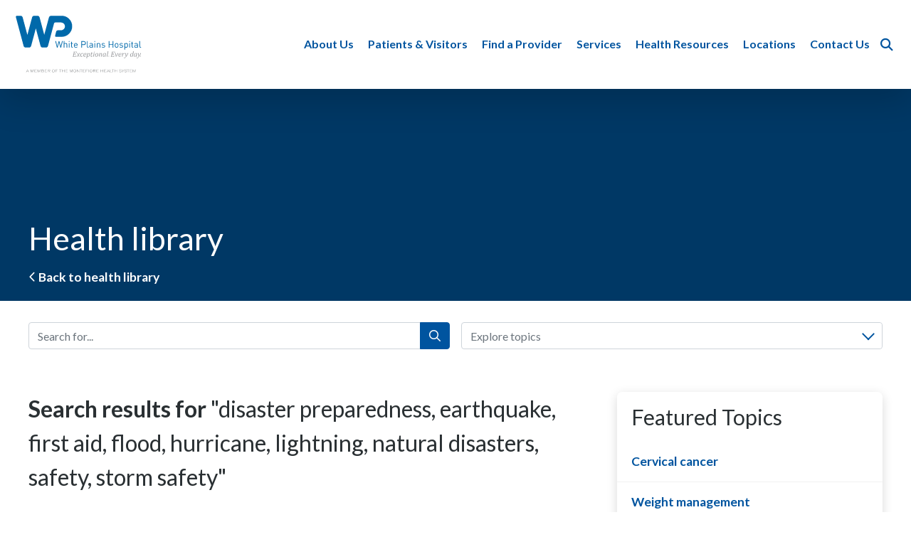

--- FILE ---
content_type: text/html; charset=utf-8
request_url: https://www.wphospital.org/health-library/search/?type=related&query=disaster%20preparedness,earthquake,first%20aid,flood,hurricane,lightning,natural%20disasters,safety,storm%20safety&storyId=00000000-0000-0000-0000-000000000000&more=tools
body_size: 19658
content:


<!DOCTYPE html>
<html class="no-js  mainSite" lang="en-us">
<head>
    <meta charset="utf-8">
    <meta name="viewport" content="width=device-width, initial-scale=1">
    <meta http-equiv="X-UA-Compatible" content="IE=edge">

        <title>Search | White Plains Hospital</title>

    <meta name="keywords">
        <meta name="description">



    <script>
        (function(){
            // Has JS class switch
            function ac(el, className){
                if (el.classList){
                    el.classList.add(className);
                }
                else {
                    el.className += ' ' + className;
                }
            }
            function rc(el, className){
                if (el.classList) {
                    el.classList.remove(className);
                }
                else {
                    el.className = el.className.replace(new RegExp('(^|\\b)' + className.split(' ').join('|') + '(\\b|$)', 'gi'), ' ');
                }
            }
            rc(document.documentElement, 'no-js');
            ac(document.documentElement, 'js');
        })();
    </script>



    <link rel="canonical" href="https://www.wphospital.org/health-library/search/">
    
    <link rel="preload" as="font" href="/fonts/fontawesome-5/fa-brands-400.woff2" type="font/woff2" crossorigin="anonymous">
    <link rel="preload" as="font" href="/fonts/fontawesome-5/fa-solid-900.woff2" type="font/woff2" crossorigin="anonymous">
    <link rel="preload" as="font" href="/fonts/fontawesome-5/fa-regular-400.woff2" type="font/woff2" crossorigin="anonymous">

    <link rel="preconnect" href="https://fonts.googleapis.com">
    <link rel="preconnect" href="https://fonts.gstatic.com" crossorigin>
    <link href="https://fonts.googleapis.com/css2?family=Lato:ital,wght@0,400;0,700;1,400;1,700&display=swap" rel="stylesheet">
    <link href="https://fonts.googleapis.com/css2?family=Bebas+Neue&display=swap" rel="stylesheet">
 
        <!-- Google Tag Manager -->
        <script>(function(w,d,s,l,i){w[l]=w[l]||[];w[l].push({'gtm.start':
        new Date().getTime(),event:'gtm.js'});var f=d.getElementsByTagName(s)[0],
        j=d.createElement(s),dl=l!='dataLayer'?'&l='+l:'';j.async=true;j.src=
        'https://www.googletagmanager.com/gtm.js?id='+i+dl;f.parentNode.insertBefore(j,f);
        })(window,document,'script','dataLayer','GTM-NWW2V7');</script>
        <!-- End Google Tag Manager -->


    <link rel="apple-touch-icon" sizes="180x180" href="/apple-touch-icon.png">
<link rel="icon" type="image/png" sizes="32x32" href="/favicon-32x32.png">
<link rel="icon" type="image/png" sizes="16x16" href="/favicon-16x16.png">
<link rel="manifest" href="/site.webmanifest">
<link rel="mask-icon" href="/safari-pinned-tab.svg" color="#5bbad5">
<meta name="msapplication-TileColor" content="#da532c">
<meta name="theme-color" content="#ffffff">

    
    

    <script>var footerScriptsArray = [];</script>

            <!-- GA4 tracking not initialized. Add GA4 ID in Account Settings. -->

            <meta property="og:title" content="Search" />
        <!-- no ogImage -->
        <meta property="og:type" content="article" />
        <meta property="og:url" content="https://www.wphospital.org/health-library/search/" />





    <meta name="robots" content="noindex,follow" />

    

    <meta name="robots" content="index,follow" />



    <link rel="stylesheet" href="/assets/sa.HealthLibrary.v1.35fd30df03d777ad0921.css">
<!-- manifest: sa.HealthLibrary.v1 css entry point not found --><link rel="stylesheet" href="/assets/client.global.styles.0618197c36c8fb3d670c.css">

</head>
<body class="doctype-WebSite doctype-HealthLibraryLandingPage doctype-HealthLibrarySearchResults doctype-HealthLibrarySearchResults-only ">

        <!-- Google Tag Manager (noscript) --><section aria-label="Noscript block - Google Tag Manager"><noscript><iframe src="https://www.googletagmanager.com/ns.html?id=GTM-NWW2V7" title="Google Tag Manager - Instance 01" height="0" width="0" style="display:none;visibility:hidden"></iframe></noscript></section><!-- End Google Tag Manager (noscript) -->
    
    <!--stopindex-->
    <a href="#main" class="c-skip-link">Skip to main content</a>


<header class="c-header-primary  js-header-primary">
    <div class="c-header-primary__top">
        <div class="c-header-primary__container">
            <div class="c-header-primary__logo">
                <a href="/" title="Navigate home"><img src="/img/logo.svg" width="210" height="95" alt="White Plains Hospital logo"></a>
            </div><!-- __logo -->
            <div class="c-header-primary__navicon">
                <button type="button" class="js-header-primary-toggle-nav" aria-expanded="false">
                    <span class="sr-only small">Toggle<br>nav</span>
                    <span class="is-icon-menu  fa fa-bars" aria-hidden="true"></span>
                    <span class="is-icon-close  fa fa-times" aria-hidden="true"></span>
                </button>
            </div><!-- __navicon -->
            <div class="c-header-primary__nav">
                    <nav class="c-nav-primary  js-nav-primary is-desktop">
                        <ul><li><a href="javascript:;" class='parent' >About Us</a><div class='c-nav-primary__mega-container  js-dropdown'><ul><li><a href="/about-us/accreditations-and-awards/" >Accreditations and Awards</a></li><li><a href="https://online.fliphtml5.com/symyi/ovdu/#p=1"  target="_blank">Annual Report</a></li><li><a href="/about-us/campus-transformation/" >Campus Transformation</a></li><li><a href="/about-us/careers/" class='parent' >Careers</a><ul><li><a href="/about-us/careers/physician-career-opportunities/" >Physician Career Opportunities</a></li></ul></li><li><a href="/about-us/leadership/" class='parent' >Leadership</a><ul><li><a href="/about-us/leadership/board-of-directors/" >Board of Directors</a></li></ul></li><li><a href="/about-us/marketing-campaign/" >Marketing Campaign</a></li><li><a href="https://healthmatters.wphospital.org/news?s=&amp;search_category=&amp;content_type=news"  target="_blank">News Center</a></li><li><a href="/about-us/nursing-excellence/" >Nursing Excellence</a></li><li><a href="/about-us/quality-measures/" >Quality Measures</a></li><li><a href="/about-us/volunteer-opportunities/" >Volunteer Opportunities</a></li><li><a href="/about-us/who-we-are/" >Who We Are</a></li></ul></div></li><li><a href="javascript:;" class='c-nav-primary__pv parent' >Patients &amp; Visitors</a><div class='c-nav-primary__mega-container  js-dropdown'><ul><li><a href="javascript:;" class='c-nav-primary__pv parent' >Patients</a><ul><li><a href="/patients-visitors/patients/advance-directives/" >Advance Directives</a></li><li><a href="/patients-visitors/patients/billing-information/" class='parent' >Billing Information</a><ul><li><a href="/patients-visitors/patients/billing-information/standard-charges/" >Standard Charges</a></li><li><a href="/forms/request-a-cost-estimate/" >Request a Cost Estimate</a></li></ul></li><li><a href="/patients-visitors/patients/covid-19-resources/" >COVID-19 Resources</a></li><li><a href="/forms/daisy-award-nurse-nomination/" >DAISY Award Nurse Nomination</a></li><li><a href="/patients-visitors/patients/food-services/" >Food Services</a></li><li><a href="/patients-visitors/patients/medical-records/" >Medical Records</a></li><li><a href="/patients-visitors/patients/patient-information/" >Patient Information</a></li><li><a href="/patients-visitors/patients/patient-portal/" >Patient Portal</a></li><li><a href="/patients-visitors/patients/patient-relations/" >Patient Relations</a></li><li><a href="/patients-visitors/patients/patient-rights-and-responsibilities/" >Patient Rights and Responsibilities</a></li><li><a href="/patient-stories/" class='parent' >Patient Stories</a><ul><li><a href="/forms/send-us-your-story/" >Send Us Your Story</a></li></ul></li><li><a href="/patients-visitors/patients/remote-patient-monitoring/" >Remote Patient Monitoring</a></li><li><a href="/patients-visitors/patients/spiritual-care/" >Spiritual Care</a></li><li><a href="/forms/tulip-award-nurse-technician-nomination/" >TULIP Award Nurse Technician Nomination</a></li></ul></li><li><a href="javascript:;" class='parent' >Visitors</a><ul><li><a href="/cheer-cards/" >Cheer Cards</a></li><li><a href="/patients-visitors/visitors/everyday-healthy-caf&#233;/" >Everyday Healthy Caf&#233;</a></li><li><a href="/patients-visitors/visitors/gift-shop/" >Gift Shop</a></li><li><a href="/patients-visitors/visitors/visitor-information/" class='parent' >Visitor Information</a><ul><li><a href="/patients-visitors/visitors/visitor-information/hotels/" >Hotels</a></li></ul></li></ul></li></ul></div></li><li><a href="https://doctors.wphospital.org/providers/find"  target="_blank">Find a Provider</a></li><li><a href="/services/" class='c-nav-primary__services parent' >Services</a><div class='c-nav-primary__mega-container  js-dropdown'><ul><li><a href="/services/bariatric-surgery/" class='parent' >Bariatric surgery</a><ul><li><a href="/services/bariatric-surgery/seminars/" >Seminars</a></li><li><a href="/services/bariatric-surgery/surgical-options/" >Surgical options</a></li><li><a href="https://www.wphphysicianassociates.org/services/weight-management/"  target="_blank">Weight management program</a></li></ul></li><li><a href="/services/behavioral-health-services/" >Behavioral health services</a></li><li><a href="/services/cancer-care/" class='parent' >Cancer care</a><ul><li><a href="/services/cancer-care/cancer-clinical-trials/" >Cancer clinical trials</a></li><li><a href="/services/cancer-care/cancer-treatments/" class='parent' >Cancer treatments</a><ul><li><a href="/services/cancer-care/cancer-treatments/interventional-oncology/" >Interventional oncology</a></li><li><a href="/services/cancer-care/cancer-treatments/radiation-oncology/" >Radiation oncology</a></li></ul></li><li><a href="javascript:;" class='parent' >Cancers we treat</a><ul><li><a href="/services/cancer-care/cancers-we-treat/brain-cancer/" >Brain cancer</a></li><li><a href="/services/cancer-care/cancers-we-treat/breast-cancer/" >Breast cancer</a></li><li><a href="/services/cancer-care/cancers-we-treat/blood-cancer/" >Blood cancer</a></li><li><a href="/services/cancer-care/cancers-we-treat/gastrointestinal-cancer/" >Gastrointestinal cancer</a></li><li><a href="/services/cancer-care/cancers-we-treat/gynecological-cancer/" >Gynecological cancer</a></li><li><a href="/services/cancer-care/cancers-we-treat/head-and-neck-cancer/" >Head and neck cancer</a></li><li><a href="/services/gastroenterology/hepatobiliary-surgery/" >Liver cancer</a></li><li><a href="/services/cancer-care/cancers-we-treat/lung-and-thoracic-cancer/" >Lung and thoracic cancer</a></li><li><a href="/services/cancer-care/cancers-we-treat/lymphoma/" >Lymphoma</a></li><li><a href="/services/cancer-care/cancers-we-treat/orthopedic-oncology/" >Orthopedic oncology</a></li><li><a href="/services/cancer-care/cancers-we-treat/pancreatic-cancer/" >Pancreatic cancer</a></li><li><a href="/services/cancer-care/cancers-we-treat/skin-cancer/" >Skin cancer</a></li><li><a href="/services/cancer-care/cancers-we-treat/thymoma/" >Thymoma</a></li><li><a href="/services/cancer-care/cancers-we-treat/thyroid-cancer/" >Thyroid cancer</a></li><li><a href="/services/cancer-care/cancers-we-treat/urologic-cancer/" >Urologic cancer</a></li></ul></li><li><a href="/services/cancer-care/screenings/" >Screenings</a></li><li><a href="/services/cancer-care/support-services/" >Support services</a></li><li><a href="/services/cancer-care/supportive-services-staff/" >Supportive services staff</a></li><li><a href="/services/cancer-care/survivorship-program/" class='parent' >Survivorship program</a><ul><li><a href="/services/cancer-care/survivorship-program/virtual-survivorship-services/" >Virtual survivorship services</a></li></ul></li><li><a href="/services/cancer-care/tumor-boards/" >Tumor boards</a></li><li><a href="/services/cancer-care/the-young-womens-program-for-cancer-care/" >The Young Women&#39;s Program for Cancer Care</a></li></ul></li><li><a href="/services/cardiac-services-program/" class='parent' >Cardiac Services Program</a><ul><li><a href="/services/cardiac-services-program/cardiac-surgery/" >Cardiac surgery</a></li><li><a href="/services/cardiac-services-program/interventional-cardiology/" >Interventional cardiology</a></li><li><a href="/services/cardiac-services-program/non-invasive-cardiac-testing/" >Non-invasive cardiac testing</a></li><li><a href="/services/cardiac-services-program/structural-heart-program/" >Structural heart program</a></li></ul></li><li><a href="/services/dental-care/" >Dental Care</a></li><li><a href="/services/ear-nose-and-throat-otolaryngology/" >Ear, nose and throat (otolaryngology)</a></li><li><a href="/services/emergency-room/" >Emergency room</a></li><li><a href="/services/endocrinology/" >Endocrinology</a></li><li><a href="/services/family-health-services/" >Family health services</a></li><li><a href="/services/gastroenterology/" class='parent' >Gastroenterology</a><ul><li><a href="/services/gastroenterology/colorectal-surgery/" >Colorectal surgery</a></li><li><a href="/services/gastroenterology/esophageal-program/" >Esophageal Program</a></li><li><a href="/services/gastroenterology/hepatobiliary-surgery/" >Hepatobiliary surgery</a></li><li><a href="/services/gastroenterology/inflammatory-bowel-disease-program/" >Inflammatory Bowel Disease Program</a></li></ul></li><li><a href="/services/hematology-and-oncology-services/" >Hematology and oncology services</a></li><li><a href="/services/hernia-surgery/" >Hernia surgery</a></li><li><a href="/services/hospitalists/" >Hospitalists</a></li><li><a href="/services/imaging-services/" >Imaging services</a></li><li><a href="/services/integrative-services/" class='parent' >Integrative services</a><ul><li><a href="/services/integrative-services/acupuncture/" >Acupuncture</a></li></ul></li><li><a href="/services/interventional-radiology/" >Interventional radiology</a></li><li><a href="/services/laboratory/" >Laboratory</a></li><li><a href="/services/maternity-services/" class='parent' >Maternity services</a><ul><li><a href="/services/maternity-services/breastfeeding-and-lactation-support/" >Breastfeeding and lactation support</a></li><li><a href="/services/maternity-services/genetic-screenings/" >Genetic screenings</a></li><li><a href="/services/maternity-services/maternal-fetal-medicine/" >Maternal-Fetal Medicine</a></li><li><a href="/services/maternity-services/nicu/" >NICU</a></li><li><a href="/services/maternity-services/prenatal-classes-and-education/" >Prenatal classes and education</a></li><li><a href="/services/maternity-services/preparing-to-give-birth/" >Preparing to give birth</a></li><li><a href="/services/maternity-services/visitation/" >Visitation</a></li><li><a href="/services/maternity-services/what-to-expect-during-labor-delivery/" >What to expect during labor &amp; delivery</a></li></ul></li><li><a href="/services/neurosciences/" class='parent' >Neurosciences</a><ul><li><a href="/services/neurosciences/neurology/" class='parent' >Neurology</a><ul><li><a href="/services/neurosciences/neurology/multiple-sclerosis-services/" >Multiple sclerosis services</a></li><li><a href="/services/neurosciences/neurology/epilepsy/" >Epilepsy</a></li></ul></li><li><a href="/services/neurosciences/neurosurgery/" >Neurosurgery</a></li><li><a href="/services/neurosciences/stroke-care/" >Stroke care</a></li></ul></li><li><a href="/services/oral-maxillofacial-surgery/" >Oral maxillofacial surgery</a></li><li><a href="/services/orthopedics/" class='parent' >Orthopedics</a><ul><li><a href="/services/orthopedics/foot-and-ankle-surgery/" >Foot and ankle surgery</a></li><li><a href="/services/orthopedics/hand-surgery/" >Hand surgery</a></li><li><a href="/services/orthopedics/hip-surgery/" >Hip surgery</a></li><li><a href="/services/orthopedics/knee-surgery/" >Knee surgery</a></li><li><a href="/services/spine-surgery/" >Spine surgery</a></li><li><a href="/services/sports-medicine/" >Sports medicine</a></li></ul></li><li><a href="/services/pain-management/" >Pain management</a></li><li><a href="/services/palliative-care/" >Palliative care</a></li><li><a href="/services/pediatrics/" >Pediatrics</a></li><li><a href="/services/physical-rehabilitation/" >Physical rehabilitation</a></li><li><a href="/services/plastic-surgery/" >Plastic surgery</a></li><li><a href="/services/sleep-center/" >Sleep Center</a></li><li><a href="/services/spine-surgery/" >Spine surgery</a></li><li><a href="/services/sports-medicine/" >Sports medicine</a></li><li><a href="/services/surgical-services/" class='parent' >Surgical services</a><ul><li><a href="/services/surgical-services/ambulatory-surgery-center-at-harrison/" >Ambulatory Surgery Center at Harrison</a></li><li><a href="/services/surgical-services/getting-ready-for-surgery/" >Getting ready for surgery</a></li><li><a href="/services/surgical-services/robotic-surgery/" >Robotic surgery</a></li><li><a href="/services/surgical-services/surgical-navigation-center/" >Surgical Navigation Center</a></li></ul></li><li><a href="/services/thoracic-surgery/" >Thoracic surgery</a></li><li><a href="/services/urgent-care/" >Urgent care</a></li><li><a href="/services/urologic-surgery/" >Urologic surgery</a></li><li><a href="/services/vascular-surgery/" >Vascular surgery</a></li><li><a href="/services/womens-health/" class='parent' >Women&#39;s health</a><ul><li><a href="/services/womens-health/breast-health/" >Breast health</a></li><li><a href="/services/womens-health/gynecologic-surgery/" >Gynecologic surgery</a></li><li><a href="/services/womens-health/womens-imaging/" >Women&#39;s imaging</a></li></ul></li><li><a href="/services/wound-and-ostomy-care/" class='parent' >Wound and ostomy care</a><ul><li><a href="/services/wound-and-ostomy-care/hyperbaric-oxygen-therapy/" >Hyperbaric oxygen therapy</a></li></ul></li></ul></div></li><li><a href="javascript:;" class='parent' >Health Resources</a><div class='c-nav-primary__mega-container  js-dropdown'><ul><li><a href="/calendar/" >Calendar of Events</a></li><li><a href="/health-resources/community-health-wellness/" >Community Health &amp; Wellness</a></li><li><a href="/health-resources/healthy-community/" >Healthy Community</a></li><li><a href="https://healthmatters.wphospital.org/blogs?s=&amp;search_category=&amp;content_type=post"  target="_blank">Health Matters Blog</a></li><li><a href="https://healthmatters.wphospital.org/" >Health Matters Magazine</a></li><li><a href="/healthmatters/"  target="_blank">Health Risk Assessments</a></li><li><a href="https://healthmatters.wphospital.org/podcasts?s=&amp;search_category=&amp;content_type=podcasts"  target="_blank">Podcasts</a></li><li><a href="/health-resources/stay-connected-with-wph/" >Stay Connected With WPH</a></li><li><a href="/health-resources/uptodate-patient-education/" >UptoDate&#174; Patient Education</a></li><li><a href="https://healthmatters.wphospital.org/videos?s=&amp;search_category=&amp;content_type=videos"  target="_blank">Videos</a></li></ul></div></li><li><a href="/locations/" >Locations</a></li><li><a href="/forms/contact-us/" >Contact Us</a></li></ul>
                    </nav>
                    <nav class="c-nav-primary  js-nav-primary is-mobile">
                        <ul><li><a href="javascript:;" class='parent' >About Us</a><ul><li><a href="/about-us/accreditations-and-awards/" >Accreditations and Awards</a></li><li><a href="https://online.fliphtml5.com/symyi/ovdu/#p=1"  target="_blank">Annual Report</a></li><li><a href="/about-us/campus-transformation/" >Campus Transformation</a></li><li><a href="/about-us/careers/" class='parent' >Careers</a><ul><li><a href="/about-us/careers/physician-career-opportunities/" >Physician Career Opportunities</a></li></ul></li><li><a href="/about-us/leadership/" class='parent' >Leadership</a><ul><li><a href="/about-us/leadership/board-of-directors/" >Board of Directors</a></li></ul></li><li><a href="/about-us/marketing-campaign/" >Marketing Campaign</a></li><li><a href="https://healthmatters.wphospital.org/news?s=&amp;search_category=&amp;content_type=news"  target="_blank">News Center</a></li><li><a href="/about-us/nursing-excellence/" >Nursing Excellence</a></li><li><a href="/about-us/quality-measures/" >Quality Measures</a></li><li><a href="/about-us/volunteer-opportunities/" >Volunteer Opportunities</a></li><li><a href="/about-us/who-we-are/" >Who We Are</a></li></ul></li><li><a href="javascript:;" class='c-nav-primary__pv parent' >Patients &amp; Visitors</a><ul><li><a href="javascript:;" class='c-nav-primary__pv parent' >Patients</a><ul><li><a href="/patients-visitors/patients/advance-directives/" >Advance Directives</a></li><li><a href="/patients-visitors/patients/billing-information/" class='parent' >Billing Information</a><ul><li><a href="/patients-visitors/patients/billing-information/standard-charges/" >Standard Charges</a></li><li><a href="/forms/request-a-cost-estimate/" >Request a Cost Estimate</a></li></ul></li><li><a href="/patients-visitors/patients/covid-19-resources/" >COVID-19 Resources</a></li><li><a href="/forms/daisy-award-nurse-nomination/" >DAISY Award Nurse Nomination</a></li><li><a href="/patients-visitors/patients/food-services/" >Food Services</a></li><li><a href="/patients-visitors/patients/medical-records/" >Medical Records</a></li><li><a href="/patients-visitors/patients/patient-information/" >Patient Information</a></li><li><a href="/patients-visitors/patients/patient-portal/" >Patient Portal</a></li><li><a href="/patients-visitors/patients/patient-relations/" >Patient Relations</a></li><li><a href="/patients-visitors/patients/patient-rights-and-responsibilities/" >Patient Rights and Responsibilities</a></li><li><a href="/patient-stories/" class='parent' >Patient Stories</a><ul><li><a href="/forms/send-us-your-story/" >Send Us Your Story</a></li></ul></li><li><a href="/patients-visitors/patients/remote-patient-monitoring/" >Remote Patient Monitoring</a></li><li><a href="/patients-visitors/patients/spiritual-care/" >Spiritual Care</a></li><li><a href="/forms/tulip-award-nurse-technician-nomination/" >TULIP Award Nurse Technician Nomination</a></li></ul></li><li><a href="javascript:;" class='parent' >Visitors</a><ul><li><a href="/cheer-cards/" >Cheer Cards</a></li><li><a href="/patients-visitors/visitors/everyday-healthy-caf&#233;/" >Everyday Healthy Caf&#233;</a></li><li><a href="/patients-visitors/visitors/gift-shop/" >Gift Shop</a></li><li><a href="/patients-visitors/visitors/visitor-information/" class='parent' >Visitor Information</a><ul><li><a href="/patients-visitors/visitors/visitor-information/hotels/" >Hotels</a></li></ul></li></ul></li></ul></li><li><a href="https://doctors.wphospital.org/providers/find"  target="_blank">Find a Provider</a></li><li><a href="/services/" class='c-nav-primary__services parent' >Services</a><ul><li><a href="/services/bariatric-surgery/" class='parent' >Bariatric surgery</a><ul><li><a href="/services/bariatric-surgery/seminars/" >Seminars</a></li><li><a href="/services/bariatric-surgery/surgical-options/" >Surgical options</a></li><li><a href="https://www.wphphysicianassociates.org/services/weight-management/"  target="_blank">Weight management program</a></li></ul></li><li><a href="/services/behavioral-health-services/" >Behavioral health services</a></li><li><a href="/services/cancer-care/" class='parent' >Cancer care</a><ul><li><a href="/services/cancer-care/cancer-clinical-trials/" >Cancer clinical trials</a></li><li><a href="/services/cancer-care/cancer-treatments/" class='parent' >Cancer treatments</a><ul><li><a href="/services/cancer-care/cancer-treatments/interventional-oncology/" >Interventional oncology</a></li><li><a href="/services/cancer-care/cancer-treatments/radiation-oncology/" >Radiation oncology</a></li></ul></li><li><a href="javascript:;" class='parent' >Cancers we treat</a><ul><li><a href="/services/cancer-care/cancers-we-treat/brain-cancer/" >Brain cancer</a></li><li><a href="/services/cancer-care/cancers-we-treat/breast-cancer/" >Breast cancer</a></li><li><a href="/services/cancer-care/cancers-we-treat/blood-cancer/" >Blood cancer</a></li><li><a href="/services/cancer-care/cancers-we-treat/gastrointestinal-cancer/" >Gastrointestinal cancer</a></li><li><a href="/services/cancer-care/cancers-we-treat/gynecological-cancer/" >Gynecological cancer</a></li><li><a href="/services/cancer-care/cancers-we-treat/head-and-neck-cancer/" >Head and neck cancer</a></li><li><a href="/services/gastroenterology/hepatobiliary-surgery/" >Liver cancer</a></li><li><a href="/services/cancer-care/cancers-we-treat/lung-and-thoracic-cancer/" >Lung and thoracic cancer</a></li><li><a href="/services/cancer-care/cancers-we-treat/lymphoma/" >Lymphoma</a></li><li><a href="/services/cancer-care/cancers-we-treat/orthopedic-oncology/" >Orthopedic oncology</a></li><li><a href="/services/cancer-care/cancers-we-treat/pancreatic-cancer/" >Pancreatic cancer</a></li><li><a href="/services/cancer-care/cancers-we-treat/skin-cancer/" >Skin cancer</a></li><li><a href="/services/cancer-care/cancers-we-treat/thymoma/" >Thymoma</a></li><li><a href="/services/cancer-care/cancers-we-treat/thyroid-cancer/" >Thyroid cancer</a></li><li><a href="/services/cancer-care/cancers-we-treat/urologic-cancer/" >Urologic cancer</a></li></ul></li><li><a href="/services/cancer-care/screenings/" >Screenings</a></li><li><a href="/services/cancer-care/support-services/" >Support services</a></li><li><a href="/services/cancer-care/supportive-services-staff/" >Supportive services staff</a></li><li><a href="/services/cancer-care/survivorship-program/" class='parent' >Survivorship program</a><ul><li><a href="/services/cancer-care/survivorship-program/virtual-survivorship-services/" >Virtual survivorship services</a></li></ul></li><li><a href="/services/cancer-care/tumor-boards/" >Tumor boards</a></li><li><a href="/services/cancer-care/the-young-womens-program-for-cancer-care/" >The Young Women&#39;s Program for Cancer Care</a></li></ul></li><li><a href="/services/cardiac-services-program/" class='parent' >Cardiac Services Program</a><ul><li><a href="/services/cardiac-services-program/cardiac-surgery/" >Cardiac surgery</a></li><li><a href="/services/cardiac-services-program/interventional-cardiology/" >Interventional cardiology</a></li><li><a href="/services/cardiac-services-program/non-invasive-cardiac-testing/" >Non-invasive cardiac testing</a></li><li><a href="/services/cardiac-services-program/structural-heart-program/" >Structural heart program</a></li></ul></li><li><a href="/services/dental-care/" >Dental Care</a></li><li><a href="/services/ear-nose-and-throat-otolaryngology/" >Ear, nose and throat (otolaryngology)</a></li><li><a href="/services/emergency-room/" >Emergency room</a></li><li><a href="/services/endocrinology/" >Endocrinology</a></li><li><a href="/services/family-health-services/" >Family health services</a></li><li><a href="/services/gastroenterology/" class='parent' >Gastroenterology</a><ul><li><a href="/services/gastroenterology/colorectal-surgery/" >Colorectal surgery</a></li><li><a href="/services/gastroenterology/esophageal-program/" >Esophageal Program</a></li><li><a href="/services/gastroenterology/hepatobiliary-surgery/" >Hepatobiliary surgery</a></li><li><a href="/services/gastroenterology/inflammatory-bowel-disease-program/" >Inflammatory Bowel Disease Program</a></li></ul></li><li><a href="/services/hematology-and-oncology-services/" >Hematology and oncology services</a></li><li><a href="/services/hernia-surgery/" >Hernia surgery</a></li><li><a href="/services/hospitalists/" >Hospitalists</a></li><li><a href="/services/imaging-services/" >Imaging services</a></li><li><a href="/services/integrative-services/" class='parent' >Integrative services</a><ul><li><a href="/services/integrative-services/acupuncture/" >Acupuncture</a></li></ul></li><li><a href="/services/interventional-radiology/" >Interventional radiology</a></li><li><a href="/services/laboratory/" >Laboratory</a></li><li><a href="/services/maternity-services/" class='parent' >Maternity services</a><ul><li><a href="/services/maternity-services/breastfeeding-and-lactation-support/" >Breastfeeding and lactation support</a></li><li><a href="/services/maternity-services/genetic-screenings/" >Genetic screenings</a></li><li><a href="/services/maternity-services/maternal-fetal-medicine/" >Maternal-Fetal Medicine</a></li><li><a href="/services/maternity-services/nicu/" >NICU</a></li><li><a href="/services/maternity-services/prenatal-classes-and-education/" >Prenatal classes and education</a></li><li><a href="/services/maternity-services/preparing-to-give-birth/" >Preparing to give birth</a></li><li><a href="/services/maternity-services/visitation/" >Visitation</a></li><li><a href="/services/maternity-services/what-to-expect-during-labor-delivery/" >What to expect during labor &amp; delivery</a></li></ul></li><li><a href="/services/neurosciences/" class='parent' >Neurosciences</a><ul><li><a href="/services/neurosciences/neurology/" class='parent' >Neurology</a><ul><li><a href="/services/neurosciences/neurology/multiple-sclerosis-services/" >Multiple sclerosis services</a></li><li><a href="/services/neurosciences/neurology/epilepsy/" >Epilepsy</a></li></ul></li><li><a href="/services/neurosciences/neurosurgery/" >Neurosurgery</a></li><li><a href="/services/neurosciences/stroke-care/" >Stroke care</a></li></ul></li><li><a href="/services/oral-maxillofacial-surgery/" >Oral maxillofacial surgery</a></li><li><a href="/services/orthopedics/" class='parent' >Orthopedics</a><ul><li><a href="/services/orthopedics/foot-and-ankle-surgery/" >Foot and ankle surgery</a></li><li><a href="/services/orthopedics/hand-surgery/" >Hand surgery</a></li><li><a href="/services/orthopedics/hip-surgery/" >Hip surgery</a></li><li><a href="/services/orthopedics/knee-surgery/" >Knee surgery</a></li><li><a href="/services/spine-surgery/" >Spine surgery</a></li><li><a href="/services/sports-medicine/" >Sports medicine</a></li></ul></li><li><a href="/services/pain-management/" >Pain management</a></li><li><a href="/services/palliative-care/" >Palliative care</a></li><li><a href="/services/pediatrics/" >Pediatrics</a></li><li><a href="/services/physical-rehabilitation/" >Physical rehabilitation</a></li><li><a href="/services/plastic-surgery/" >Plastic surgery</a></li><li><a href="/services/sleep-center/" >Sleep Center</a></li><li><a href="/services/spine-surgery/" >Spine surgery</a></li><li><a href="/services/sports-medicine/" >Sports medicine</a></li><li><a href="/services/surgical-services/" class='parent' >Surgical services</a><ul><li><a href="/services/surgical-services/ambulatory-surgery-center-at-harrison/" >Ambulatory Surgery Center at Harrison</a></li><li><a href="/services/surgical-services/getting-ready-for-surgery/" >Getting ready for surgery</a></li><li><a href="/services/surgical-services/robotic-surgery/" >Robotic surgery</a></li><li><a href="/services/surgical-services/surgical-navigation-center/" >Surgical Navigation Center</a></li></ul></li><li><a href="/services/thoracic-surgery/" >Thoracic surgery</a></li><li><a href="/services/urgent-care/" >Urgent care</a></li><li><a href="/services/urologic-surgery/" >Urologic surgery</a></li><li><a href="/services/vascular-surgery/" >Vascular surgery</a></li><li><a href="/services/womens-health/" class='parent' >Women&#39;s health</a><ul><li><a href="/services/womens-health/breast-health/" >Breast health</a></li><li><a href="/services/womens-health/gynecologic-surgery/" >Gynecologic surgery</a></li><li><a href="/services/womens-health/womens-imaging/" >Women&#39;s imaging</a></li></ul></li><li><a href="/services/wound-and-ostomy-care/" class='parent' >Wound and ostomy care</a><ul><li><a href="/services/wound-and-ostomy-care/hyperbaric-oxygen-therapy/" >Hyperbaric oxygen therapy</a></li></ul></li></ul></li><li><a href="javascript:;" class='parent' >Health Resources</a><ul><li><a href="/calendar/" >Calendar of Events</a></li><li><a href="/health-resources/community-health-wellness/" >Community Health &amp; Wellness</a></li><li><a href="/health-resources/healthy-community/" >Healthy Community</a></li><li><a href="https://healthmatters.wphospital.org/blogs?s=&amp;search_category=&amp;content_type=post"  target="_blank">Health Matters Blog</a></li><li><a href="https://healthmatters.wphospital.org/" >Health Matters Magazine</a></li><li><a href="/healthmatters/"  target="_blank">Health Risk Assessments</a></li><li><a href="https://healthmatters.wphospital.org/podcasts?s=&amp;search_category=&amp;content_type=podcasts"  target="_blank">Podcasts</a></li><li><a href="/health-resources/stay-connected-with-wph/" >Stay Connected With WPH</a></li><li><a href="/health-resources/uptodate-patient-education/" >UptoDate&#174; Patient Education</a></li><li><a href="https://healthmatters.wphospital.org/videos?s=&amp;search_category=&amp;content_type=videos"  target="_blank">Videos</a></li></ul></li><li><a href="/locations/" >Locations</a></li><li><a href="/forms/contact-us/" >Contact Us</a></li></ul>
                    </nav>
            </div><!-- __nav -->
            <div class="c-header-primary__searchicon" aria-expanded="false">
                <button type="button" class="js-header-primary-toggle-search">
                    <span class="sr-only small">Toggle<br>search</span>
                    <span class="is-icon-search  fa fa-search" aria-hidden="true"></span>
                    <span class="is-icon-close  fa fa-times" aria-hidden="true"></span>
                </button>
            </div><!-- __searchicon -->
        </div><!-- __container -->
    </div><!-- __top -->
</header>

<div class="c-header-primary__searchcontainer">
    <div class="c-header-primary__searchform  js-header-primary-search-vue-instance">
        <cui-site-search
            ref="siteSearch"
            max-width
            prevent-auto-filter
            :show-overlay="showOverlay">
        </cui-site-search>
    </div><!-- __searchform -->
</div><!-- __searchcontainer -->
    <!--startindex-->


    <main id="main" class="mainSite">
        




<div class="c-sa-module-heading">
    <div class="container">
        <h1 class="c-sa-module-heading__title">Health library</h1>

    <a class="c-sa-module-heading__back" href="/health-library/"><span class="fa fa-angle-left" aria-hidden="true"></span> Back to health library</a>
    </div><!-- .container -->
</div>

<!-- Search Form -->

<div class="container">
    <div class="hl-search-form  js-sa-health-library-search-form" data-topics="[{&quot;TopicId&quot;:&quot;4662cce3-7f32-4b2d-871b-cfe1dc1f23ce&quot;,&quot;Name&quot;:&quot;ADHD&quot;,&quot;Teaser&quot;:{},&quot;LargeImage&quot;:&quot;&quot;,&quot;NotForMobile&quot;:false,&quot;Url&quot;:&quot;/health-library/topic-center/4662cce3-7f32-4b2d-871b-cfe1dc1f23ce&quot;,&quot;Image&quot;:null},{&quot;TopicId&quot;:&quot;fd7f3e30-7d5a-44bb-a5ee-dcf313e018c3&quot;,&quot;Name&quot;:&quot;Aging&quot;,&quot;Teaser&quot;:{},&quot;LargeImage&quot;:&quot;&quot;,&quot;NotForMobile&quot;:false,&quot;Url&quot;:&quot;/health-library/topic-center/fd7f3e30-7d5a-44bb-a5ee-dcf313e018c3&quot;,&quot;Image&quot;:null},{&quot;TopicId&quot;:&quot;8879bcfe-98f5-4d78-b6b8-bc929248ee98&quot;,&quot;Name&quot;:&quot;Alcohol use disorder&quot;,&quot;Teaser&quot;:{},&quot;LargeImage&quot;:&quot;&quot;,&quot;NotForMobile&quot;:false,&quot;Url&quot;:&quot;/health-library/topic-center/8879bcfe-98f5-4d78-b6b8-bc929248ee98&quot;,&quot;Image&quot;:null},{&quot;TopicId&quot;:&quot;6e045ad6-78c3-46c9-b0af-be60e891271d&quot;,&quot;Name&quot;:&quot;Allergies&quot;,&quot;Teaser&quot;:{},&quot;LargeImage&quot;:&quot;&quot;,&quot;NotForMobile&quot;:false,&quot;Url&quot;:&quot;/health-library/topic-center/6e045ad6-78c3-46c9-b0af-be60e891271d&quot;,&quot;Image&quot;:null},{&quot;TopicId&quot;:&quot;25b12607-1daa-49ae-a50d-d726b7aea797&quot;,&quot;Name&quot;:&quot;Alternative medicine&quot;,&quot;Teaser&quot;:{},&quot;LargeImage&quot;:&quot;&quot;,&quot;NotForMobile&quot;:false,&quot;Url&quot;:&quot;/health-library/topic-center/25b12607-1daa-49ae-a50d-d726b7aea797&quot;,&quot;Image&quot;:null},{&quot;TopicId&quot;:&quot;25582851-e5cf-485f-b08c-26cd2362d944&quot;,&quot;Name&quot;:&quot;Alzheimer&#39;s disease&quot;,&quot;Teaser&quot;:{},&quot;LargeImage&quot;:&quot;&quot;,&quot;NotForMobile&quot;:false,&quot;Url&quot;:&quot;/health-library/topic-center/25582851-e5cf-485f-b08c-26cd2362d944&quot;,&quot;Image&quot;:null},{&quot;TopicId&quot;:&quot;f42992a6-4ed4-4a90-a892-456c50053d55&quot;,&quot;Name&quot;:&quot;Arthritis&quot;,&quot;Teaser&quot;:{},&quot;LargeImage&quot;:&quot;&quot;,&quot;NotForMobile&quot;:false,&quot;Url&quot;:&quot;/health-library/topic-center/f42992a6-4ed4-4a90-a892-456c50053d55&quot;,&quot;Image&quot;:null},{&quot;TopicId&quot;:&quot;ac5c59be-5546-410c-ba17-83de859cb200&quot;,&quot;Name&quot;:&quot;Asthma&quot;,&quot;Teaser&quot;:{},&quot;LargeImage&quot;:&quot;&quot;,&quot;NotForMobile&quot;:false,&quot;Url&quot;:&quot;/health-library/topic-center/ac5c59be-5546-410c-ba17-83de859cb200&quot;,&quot;Image&quot;:null},{&quot;TopicId&quot;:&quot;5d4ee036-35e7-430e-91d4-d91716120f03&quot;,&quot;Name&quot;:&quot;Babies&quot;,&quot;Teaser&quot;:{},&quot;LargeImage&quot;:&quot;&quot;,&quot;NotForMobile&quot;:false,&quot;Url&quot;:&quot;/health-library/topic-center/5d4ee036-35e7-430e-91d4-d91716120f03&quot;,&quot;Image&quot;:null},{&quot;TopicId&quot;:&quot;5176984b-f758-457e-b154-68c84ea7df44&quot;,&quot;Name&quot;:&quot;Backs&quot;,&quot;Teaser&quot;:{},&quot;LargeImage&quot;:&quot;&quot;,&quot;NotForMobile&quot;:false,&quot;Url&quot;:&quot;/health-library/topic-center/5176984b-f758-457e-b154-68c84ea7df44&quot;,&quot;Image&quot;:null},{&quot;TopicId&quot;:&quot;d8e72bb3-dd1e-4ad1-ab8a-e47e69883ac9&quot;,&quot;Name&quot;:&quot;Bladder&quot;,&quot;Teaser&quot;:{},&quot;LargeImage&quot;:&quot;&quot;,&quot;NotForMobile&quot;:false,&quot;Url&quot;:&quot;/health-library/topic-center/d8e72bb3-dd1e-4ad1-ab8a-e47e69883ac9&quot;,&quot;Image&quot;:null},{&quot;TopicId&quot;:&quot;56a2549a-279d-4a49-b107-98457ee42681&quot;,&quot;Name&quot;:&quot;Bones&quot;,&quot;Teaser&quot;:{},&quot;LargeImage&quot;:&quot;&quot;,&quot;NotForMobile&quot;:false,&quot;Url&quot;:&quot;/health-library/topic-center/56a2549a-279d-4a49-b107-98457ee42681&quot;,&quot;Image&quot;:null},{&quot;TopicId&quot;:&quot;28cb2f88-0acb-40ec-911f-3bf55c88c743&quot;,&quot;Name&quot;:&quot;Brain&quot;,&quot;Teaser&quot;:{},&quot;LargeImage&quot;:&quot;&quot;,&quot;NotForMobile&quot;:false,&quot;Url&quot;:&quot;/health-library/topic-center/28cb2f88-0acb-40ec-911f-3bf55c88c743&quot;,&quot;Image&quot;:null},{&quot;TopicId&quot;:&quot;8d345e73-fe41-47ec-aa91-55297e34018f&quot;,&quot;Name&quot;:&quot;Breast cancer&quot;,&quot;Teaser&quot;:{},&quot;LargeImage&quot;:&quot;&quot;,&quot;NotForMobile&quot;:false,&quot;Url&quot;:&quot;/health-library/topic-center/8d345e73-fe41-47ec-aa91-55297e34018f&quot;,&quot;Image&quot;:null},{&quot;TopicId&quot;:&quot;0bf26e03-1c88-47a8-be88-4939ea5cb582&quot;,&quot;Name&quot;:&quot;Cancer&quot;,&quot;Teaser&quot;:{},&quot;LargeImage&quot;:&quot;&quot;,&quot;NotForMobile&quot;:false,&quot;Url&quot;:&quot;/health-library/topic-center/0bf26e03-1c88-47a8-be88-4939ea5cb582&quot;,&quot;Image&quot;:null},{&quot;TopicId&quot;:&quot;7b362556-2588-421b-8366-984280005776&quot;,&quot;Name&quot;:&quot;Cancer prevention&quot;,&quot;Teaser&quot;:{},&quot;LargeImage&quot;:&quot;&quot;,&quot;NotForMobile&quot;:false,&quot;Url&quot;:&quot;/health-library/topic-center/7b362556-2588-421b-8366-984280005776&quot;,&quot;Image&quot;:null},{&quot;TopicId&quot;:&quot;41c5a37c-9062-428e-9b07-f5ac5348608e&quot;,&quot;Name&quot;:&quot;Caregiving&quot;,&quot;Teaser&quot;:{},&quot;LargeImage&quot;:&quot;&quot;,&quot;NotForMobile&quot;:false,&quot;Url&quot;:&quot;/health-library/topic-center/41c5a37c-9062-428e-9b07-f5ac5348608e&quot;,&quot;Image&quot;:null},{&quot;TopicId&quot;:&quot;03e65bac-dc90-42f1-9dfb-23e9f60adda1&quot;,&quot;Name&quot;:&quot;Cervical cancer&quot;,&quot;Teaser&quot;:{},&quot;LargeImage&quot;:&quot;&quot;,&quot;NotForMobile&quot;:false,&quot;Url&quot;:&quot;/health-library/topic-center/03e65bac-dc90-42f1-9dfb-23e9f60adda1&quot;,&quot;Image&quot;:null},{&quot;TopicId&quot;:&quot;48a10adb-98de-4255-8a12-096303638867&quot;,&quot;Name&quot;:&quot;Children and parenting&quot;,&quot;Teaser&quot;:{},&quot;LargeImage&quot;:&quot;&quot;,&quot;NotForMobile&quot;:false,&quot;Url&quot;:&quot;/health-library/topic-center/48a10adb-98de-4255-8a12-096303638867&quot;,&quot;Image&quot;:null},{&quot;TopicId&quot;:&quot;73bcd9cb-4ca9-47a9-be88-7b49445ad5f1&quot;,&quot;Name&quot;:&quot;Cholesterol&quot;,&quot;Teaser&quot;:{},&quot;LargeImage&quot;:&quot;&quot;,&quot;NotForMobile&quot;:false,&quot;Url&quot;:&quot;/health-library/topic-center/73bcd9cb-4ca9-47a9-be88-7b49445ad5f1&quot;,&quot;Image&quot;:null},{&quot;TopicId&quot;:&quot;35b9091a-6611-4e7c-af58-d61b7903cff8&quot;,&quot;Name&quot;:&quot;Colds&quot;,&quot;Teaser&quot;:{},&quot;LargeImage&quot;:&quot;&quot;,&quot;NotForMobile&quot;:false,&quot;Url&quot;:&quot;/health-library/topic-center/35b9091a-6611-4e7c-af58-d61b7903cff8&quot;,&quot;Image&quot;:null},{&quot;TopicId&quot;:&quot;e7e4def6-e8dd-4c10-be8a-36786d29e987&quot;,&quot;Name&quot;:&quot;Colorectal cancer&quot;,&quot;Teaser&quot;:{},&quot;LargeImage&quot;:&quot;&quot;,&quot;NotForMobile&quot;:false,&quot;Url&quot;:&quot;/health-library/topic-center/e7e4def6-e8dd-4c10-be8a-36786d29e987&quot;,&quot;Image&quot;:null},{&quot;TopicId&quot;:&quot;caff555f-ee91-4c05-9e8f-c1ae801ef107&quot;,&quot;Name&quot;:&quot;Coronavirus&quot;,&quot;Teaser&quot;:{},&quot;LargeImage&quot;:&quot;&quot;,&quot;NotForMobile&quot;:true,&quot;Url&quot;:&quot;/health-library/topic-center/caff555f-ee91-4c05-9e8f-c1ae801ef107&quot;,&quot;Image&quot;:null},{&quot;TopicId&quot;:&quot;d65cbb24-cb8c-4f8c-b9a2-55dfc512d5a6&quot;,&quot;Name&quot;:&quot;Dental care&quot;,&quot;Teaser&quot;:{},&quot;LargeImage&quot;:&quot;&quot;,&quot;NotForMobile&quot;:false,&quot;Url&quot;:&quot;/health-library/topic-center/d65cbb24-cb8c-4f8c-b9a2-55dfc512d5a6&quot;,&quot;Image&quot;:null},{&quot;TopicId&quot;:&quot;2e520c20-de96-4315-a6c8-10882efca1ad&quot;,&quot;Name&quot;:&quot;Depression&quot;,&quot;Teaser&quot;:{},&quot;LargeImage&quot;:&quot;&quot;,&quot;NotForMobile&quot;:false,&quot;Url&quot;:&quot;/health-library/topic-center/2e520c20-de96-4315-a6c8-10882efca1ad&quot;,&quot;Image&quot;:null},{&quot;TopicId&quot;:&quot;2ca203ec-7466-4175-84cd-ac2fabaee8d0&quot;,&quot;Name&quot;:&quot;Diabetes&quot;,&quot;Teaser&quot;:{},&quot;LargeImage&quot;:&quot;&quot;,&quot;NotForMobile&quot;:false,&quot;Url&quot;:&quot;/health-library/topic-center/2ca203ec-7466-4175-84cd-ac2fabaee8d0&quot;,&quot;Image&quot;:null},{&quot;TopicId&quot;:&quot;1f499c75-43f9-47a1-a90e-66087362b204&quot;,&quot;Name&quot;:&quot;Disaster preparedness&quot;,&quot;Teaser&quot;:{},&quot;LargeImage&quot;:&quot;&quot;,&quot;NotForMobile&quot;:false,&quot;Url&quot;:&quot;/health-library/topic-center/1f499c75-43f9-47a1-a90e-66087362b204&quot;,&quot;Image&quot;:null},{&quot;TopicId&quot;:&quot;03c0ba3b-b056-4877-a96d-f89ed77ee327&quot;,&quot;Name&quot;:&quot;Down syndrome&quot;,&quot;Teaser&quot;:{},&quot;LargeImage&quot;:&quot;&quot;,&quot;NotForMobile&quot;:false,&quot;Url&quot;:&quot;/health-library/topic-center/03c0ba3b-b056-4877-a96d-f89ed77ee327&quot;,&quot;Image&quot;:null},{&quot;TopicId&quot;:&quot;b698e8d9-c364-418f-89cd-d4956768949f&quot;,&quot;Name&quot;:&quot;Ears&quot;,&quot;Teaser&quot;:{},&quot;LargeImage&quot;:&quot;&quot;,&quot;NotForMobile&quot;:false,&quot;Url&quot;:&quot;/health-library/topic-center/b698e8d9-c364-418f-89cd-d4956768949f&quot;,&quot;Image&quot;:null},{&quot;TopicId&quot;:&quot;f641ee93-ed80-456c-bb96-57e1a2b71867&quot;,&quot;Name&quot;:&quot;Eating disorders&quot;,&quot;Teaser&quot;:{},&quot;LargeImage&quot;:&quot;&quot;,&quot;NotForMobile&quot;:false,&quot;Url&quot;:&quot;/health-library/topic-center/f641ee93-ed80-456c-bb96-57e1a2b71867&quot;,&quot;Image&quot;:null},{&quot;TopicId&quot;:&quot;62083596-6d74-4706-8bca-c6c0c91665ab&quot;,&quot;Name&quot;:&quot;Emergencies&quot;,&quot;Teaser&quot;:{},&quot;LargeImage&quot;:&quot;&quot;,&quot;NotForMobile&quot;:false,&quot;Url&quot;:&quot;/health-library/topic-center/62083596-6d74-4706-8bca-c6c0c91665ab&quot;,&quot;Image&quot;:null},{&quot;TopicId&quot;:&quot;49082d64-4ec0-4870-9eed-f65ff8d68ec1&quot;,&quot;Name&quot;:&quot;End of life/Palliative care&quot;,&quot;Teaser&quot;:{},&quot;LargeImage&quot;:&quot;&quot;,&quot;NotForMobile&quot;:false,&quot;Url&quot;:&quot;/health-library/topic-center/49082d64-4ec0-4870-9eed-f65ff8d68ec1&quot;,&quot;Image&quot;:null},{&quot;TopicId&quot;:&quot;b1cd89ac-fbfc-44d2-8412-433de8f8a6de&quot;,&quot;Name&quot;:&quot;Environmental health&quot;,&quot;Teaser&quot;:{},&quot;LargeImage&quot;:&quot;&quot;,&quot;NotForMobile&quot;:false,&quot;Url&quot;:&quot;/health-library/topic-center/b1cd89ac-fbfc-44d2-8412-433de8f8a6de&quot;,&quot;Image&quot;:null},{&quot;TopicId&quot;:&quot;4cc402e7-7a0d-4998-a577-e25c9fb70a28&quot;,&quot;Name&quot;:&quot;Epilepsy&quot;,&quot;Teaser&quot;:{},&quot;LargeImage&quot;:&quot;&quot;,&quot;NotForMobile&quot;:false,&quot;Url&quot;:&quot;/health-library/topic-center/4cc402e7-7a0d-4998-a577-e25c9fb70a28&quot;,&quot;Image&quot;:null},{&quot;TopicId&quot;:&quot;844c6845-1079-4e7a-bd3e-9c48b443d07b&quot;,&quot;Name&quot;:&quot;Eyes&quot;,&quot;Teaser&quot;:{},&quot;LargeImage&quot;:&quot;&quot;,&quot;NotForMobile&quot;:false,&quot;Url&quot;:&quot;/health-library/topic-center/844c6845-1079-4e7a-bd3e-9c48b443d07b&quot;,&quot;Image&quot;:null},{&quot;TopicId&quot;:&quot;3a1c57b6-005b-4a55-9e54-1c57ac2870ad&quot;,&quot;Name&quot;:&quot;Fall prevention&quot;,&quot;Teaser&quot;:{},&quot;LargeImage&quot;:&quot;&quot;,&quot;NotForMobile&quot;:false,&quot;Url&quot;:&quot;/health-library/topic-center/3a1c57b6-005b-4a55-9e54-1c57ac2870ad&quot;,&quot;Image&quot;:null},{&quot;TopicId&quot;:&quot;9907f184-6353-4969-ba86-50daad4c8e00&quot;,&quot;Name&quot;:&quot;Family and relationships&quot;,&quot;Teaser&quot;:{},&quot;LargeImage&quot;:&quot;&quot;,&quot;NotForMobile&quot;:false,&quot;Url&quot;:&quot;/health-library/topic-center/9907f184-6353-4969-ba86-50daad4c8e00&quot;,&quot;Image&quot;:null},{&quot;TopicId&quot;:&quot;7bedc693-12b9-4c58-8d99-c5858cf7b216&quot;,&quot;Name&quot;:&quot;Feet&quot;,&quot;Teaser&quot;:{},&quot;LargeImage&quot;:&quot;&quot;,&quot;NotForMobile&quot;:false,&quot;Url&quot;:&quot;/health-library/topic-center/7bedc693-12b9-4c58-8d99-c5858cf7b216&quot;,&quot;Image&quot;:null},{&quot;TopicId&quot;:&quot;abab4a2b-dd15-4b8e-8f13-d180d0d37730&quot;,&quot;Name&quot;:&quot;Fitness and exercise&quot;,&quot;Teaser&quot;:{},&quot;LargeImage&quot;:&quot;&quot;,&quot;NotForMobile&quot;:false,&quot;Url&quot;:&quot;/health-library/topic-center/abab4a2b-dd15-4b8e-8f13-d180d0d37730&quot;,&quot;Image&quot;:null},{&quot;TopicId&quot;:&quot;6da45332-2acb-4c29-b435-2b2dd3dabab9&quot;,&quot;Name&quot;:&quot;Flu&quot;,&quot;Teaser&quot;:{},&quot;LargeImage&quot;:&quot;&quot;,&quot;NotForMobile&quot;:false,&quot;Url&quot;:&quot;/health-library/topic-center/6da45332-2acb-4c29-b435-2b2dd3dabab9&quot;,&quot;Image&quot;:null},{&quot;TopicId&quot;:&quot;9a9928a3-8a7a-4507-82f3-23f83ba00f71&quot;,&quot;Name&quot;:&quot;Food safety&quot;,&quot;Teaser&quot;:{},&quot;LargeImage&quot;:&quot;&quot;,&quot;NotForMobile&quot;:false,&quot;Url&quot;:&quot;/health-library/topic-center/9a9928a3-8a7a-4507-82f3-23f83ba00f71&quot;,&quot;Image&quot;:null},{&quot;TopicId&quot;:&quot;49b0b597-b220-4b0a-8c1f-5e4fadb40a51&quot;,&quot;Name&quot;:&quot;Hair&quot;,&quot;Teaser&quot;:{},&quot;LargeImage&quot;:&quot;&quot;,&quot;NotForMobile&quot;:false,&quot;Url&quot;:&quot;/health-library/topic-center/49b0b597-b220-4b0a-8c1f-5e4fadb40a51&quot;,&quot;Image&quot;:null},{&quot;TopicId&quot;:&quot;a6e80ed0-449a-416f-a0cb-86ebe56192a1&quot;,&quot;Name&quot;:&quot;Headache&quot;,&quot;Teaser&quot;:{},&quot;LargeImage&quot;:&quot;&quot;,&quot;NotForMobile&quot;:false,&quot;Url&quot;:&quot;/health-library/topic-center/a6e80ed0-449a-416f-a0cb-86ebe56192a1&quot;,&quot;Image&quot;:null},{&quot;TopicId&quot;:&quot;ebf86fbb-99d1-4be5-aa2d-1bcbc725f49a&quot;,&quot;Name&quot;:&quot;Health assessments&quot;,&quot;Teaser&quot;:{},&quot;LargeImage&quot;:&quot;&quot;,&quot;NotForMobile&quot;:false,&quot;Url&quot;:&quot;/health-library/topic-center/ebf86fbb-99d1-4be5-aa2d-1bcbc725f49a&quot;,&quot;Image&quot;:null},{&quot;TopicId&quot;:&quot;1ee55586-8810-4b70-8fe4-546bf76a4a75&quot;,&quot;Name&quot;:&quot;Health calculators &quot;,&quot;Teaser&quot;:{},&quot;LargeImage&quot;:&quot;&quot;,&quot;NotForMobile&quot;:false,&quot;Url&quot;:&quot;/health-library/topic-center/1ee55586-8810-4b70-8fe4-546bf76a4a75&quot;,&quot;Image&quot;:null},{&quot;TopicId&quot;:&quot;9e12c9f7-93b2-4eda-89ab-5d12d9d7eb3c&quot;,&quot;Name&quot;:&quot;Healthcare&quot;,&quot;Teaser&quot;:{},&quot;LargeImage&quot;:&quot;&quot;,&quot;NotForMobile&quot;:false,&quot;Url&quot;:&quot;/health-library/topic-center/9e12c9f7-93b2-4eda-89ab-5d12d9d7eb3c&quot;,&quot;Image&quot;:null},{&quot;TopicId&quot;:&quot;ecf88b39-0923-4cdb-b70b-24e0d4f9b808&quot;,&quot;Name&quot;:&quot;Heart attack&quot;,&quot;Teaser&quot;:{},&quot;LargeImage&quot;:&quot;&quot;,&quot;NotForMobile&quot;:false,&quot;Url&quot;:&quot;/health-library/topic-center/ecf88b39-0923-4cdb-b70b-24e0d4f9b808&quot;,&quot;Image&quot;:null},{&quot;TopicId&quot;:&quot;badb42f6-0bb3-4cb6-851e-25183f1dd7e1&quot;,&quot;Name&quot;:&quot;Heart health&quot;,&quot;Teaser&quot;:{},&quot;LargeImage&quot;:&quot;&quot;,&quot;NotForMobile&quot;:false,&quot;Url&quot;:&quot;/health-library/topic-center/badb42f6-0bb3-4cb6-851e-25183f1dd7e1&quot;,&quot;Image&quot;:null},{&quot;TopicId&quot;:&quot;23a06d8c-40ed-43e2-96e6-32d8ef36d5e5&quot;,&quot;Name&quot;:&quot;Hepatitis&quot;,&quot;Teaser&quot;:{},&quot;LargeImage&quot;:&quot;&quot;,&quot;NotForMobile&quot;:false,&quot;Url&quot;:&quot;/health-library/topic-center/23a06d8c-40ed-43e2-96e6-32d8ef36d5e5&quot;,&quot;Image&quot;:null},{&quot;TopicId&quot;:&quot;088a79fa-1911-4631-9f07-8fb2cc2c4c7a&quot;,&quot;Name&quot;:&quot;Hernia&quot;,&quot;Teaser&quot;:{},&quot;LargeImage&quot;:&quot;&quot;,&quot;NotForMobile&quot;:false,&quot;Url&quot;:&quot;/health-library/topic-center/088a79fa-1911-4631-9f07-8fb2cc2c4c7a&quot;,&quot;Image&quot;:null},{&quot;TopicId&quot;:&quot;a4fb09c1-8068-4bb1-814f-26fa8fff6d1f&quot;,&quot;Name&quot;:&quot;High blood pressure&quot;,&quot;Teaser&quot;:{},&quot;LargeImage&quot;:&quot;&quot;,&quot;NotForMobile&quot;:false,&quot;Url&quot;:&quot;/health-library/topic-center/a4fb09c1-8068-4bb1-814f-26fa8fff6d1f&quot;,&quot;Image&quot;:null},{&quot;TopicId&quot;:&quot;154987b1-b3f8-4c57-86a5-522f966012cc&quot;,&quot;Name&quot;:&quot;Hips&quot;,&quot;Teaser&quot;:{},&quot;LargeImage&quot;:&quot;&quot;,&quot;NotForMobile&quot;:false,&quot;Url&quot;:&quot;/health-library/topic-center/154987b1-b3f8-4c57-86a5-522f966012cc&quot;,&quot;Image&quot;:null},{&quot;TopicId&quot;:&quot;29406ee2-b970-4d6d-9c5f-b43f870a3b24&quot;,&quot;Name&quot;:&quot;HIV/AIDS&quot;,&quot;Teaser&quot;:{},&quot;LargeImage&quot;:&quot;&quot;,&quot;NotForMobile&quot;:false,&quot;Url&quot;:&quot;/health-library/topic-center/29406ee2-b970-4d6d-9c5f-b43f870a3b24&quot;,&quot;Image&quot;:null},{&quot;TopicId&quot;:&quot;d324a957-dece-47ac-9c62-4b4819112f38&quot;,&quot;Name&quot;:&quot;Holiday health&quot;,&quot;Teaser&quot;:{},&quot;LargeImage&quot;:&quot;&quot;,&quot;NotForMobile&quot;:false,&quot;Url&quot;:&quot;/health-library/topic-center/d324a957-dece-47ac-9c62-4b4819112f38&quot;,&quot;Image&quot;:null},{&quot;TopicId&quot;:&quot;3dbb0494-aa02-4fdd-8c1b-88f332f4c0ed&quot;,&quot;Name&quot;:&quot;Hormones&quot;,&quot;Teaser&quot;:{},&quot;LargeImage&quot;:&quot;&quot;,&quot;NotForMobile&quot;:false,&quot;Url&quot;:&quot;/health-library/topic-center/3dbb0494-aa02-4fdd-8c1b-88f332f4c0ed&quot;,&quot;Image&quot;:null},{&quot;TopicId&quot;:&quot;897da6d7-b580-41df-80f5-2eb7f85bc62e&quot;,&quot;Name&quot;:&quot;Imaging&quot;,&quot;Teaser&quot;:{},&quot;LargeImage&quot;:&quot;&quot;,&quot;NotForMobile&quot;:false,&quot;Url&quot;:&quot;/health-library/topic-center/897da6d7-b580-41df-80f5-2eb7f85bc62e&quot;,&quot;Image&quot;:null},{&quot;TopicId&quot;:&quot;f71c299a-eb98-4f0b-b8ef-f6786483ecdf&quot;,&quot;Name&quot;:&quot;Incontinence&quot;,&quot;Teaser&quot;:{},&quot;LargeImage&quot;:&quot;&quot;,&quot;NotForMobile&quot;:false,&quot;Url&quot;:&quot;/health-library/topic-center/f71c299a-eb98-4f0b-b8ef-f6786483ecdf&quot;,&quot;Image&quot;:null},{&quot;TopicId&quot;:&quot;2361d872-b018-44cb-b4e4-7975f990b778&quot;,&quot;Name&quot;:&quot;Joints&quot;,&quot;Teaser&quot;:{},&quot;LargeImage&quot;:&quot;&quot;,&quot;NotForMobile&quot;:false,&quot;Url&quot;:&quot;/health-library/topic-center/2361d872-b018-44cb-b4e4-7975f990b778&quot;,&quot;Image&quot;:null},{&quot;TopicId&quot;:&quot;dc13f485-f16b-4cfa-9590-1a0e0da8fdd2&quot;,&quot;Name&quot;:&quot;Kidneys&quot;,&quot;Teaser&quot;:{},&quot;LargeImage&quot;:&quot;&quot;,&quot;NotForMobile&quot;:false,&quot;Url&quot;:&quot;/health-library/topic-center/dc13f485-f16b-4cfa-9590-1a0e0da8fdd2&quot;,&quot;Image&quot;:null},{&quot;TopicId&quot;:&quot;2b1139f1-90d4-42f2-ac12-0b849b6459ae&quot;,&quot;Name&quot;:&quot;Knees&quot;,&quot;Teaser&quot;:{},&quot;LargeImage&quot;:&quot;&quot;,&quot;NotForMobile&quot;:false,&quot;Url&quot;:&quot;/health-library/topic-center/2b1139f1-90d4-42f2-ac12-0b849b6459ae&quot;,&quot;Image&quot;:null},{&quot;TopicId&quot;:&quot;344c2556-8be7-4b97-a886-83b58a46bb79&quot;,&quot;Name&quot;:&quot;Leukemia&quot;,&quot;Teaser&quot;:{},&quot;LargeImage&quot;:&quot;&quot;,&quot;NotForMobile&quot;:false,&quot;Url&quot;:&quot;/health-library/topic-center/344c2556-8be7-4b97-a886-83b58a46bb79&quot;,&quot;Image&quot;:null},{&quot;TopicId&quot;:&quot;4e19d653-f6b0-436e-88bf-510ba29d0c6d&quot;,&quot;Name&quot;:&quot;Liver&quot;,&quot;Teaser&quot;:{},&quot;LargeImage&quot;:&quot;&quot;,&quot;NotForMobile&quot;:false,&quot;Url&quot;:&quot;/health-library/topic-center/4e19d653-f6b0-436e-88bf-510ba29d0c6d&quot;,&quot;Image&quot;:null},{&quot;TopicId&quot;:&quot;f158f7ea-747e-45ca-be4f-ecb075f57402&quot;,&quot;Name&quot;:&quot;Lung cancer&quot;,&quot;Teaser&quot;:{},&quot;LargeImage&quot;:&quot;&quot;,&quot;NotForMobile&quot;:false,&quot;Url&quot;:&quot;/health-library/topic-center/f158f7ea-747e-45ca-be4f-ecb075f57402&quot;,&quot;Image&quot;:null},{&quot;TopicId&quot;:&quot;4d03e21f-1751-4817-b214-48ac48119d67&quot;,&quot;Name&quot;:&quot;Lungs&quot;,&quot;Teaser&quot;:{},&quot;LargeImage&quot;:&quot;&quot;,&quot;NotForMobile&quot;:false,&quot;Url&quot;:&quot;/health-library/topic-center/4d03e21f-1751-4817-b214-48ac48119d67&quot;,&quot;Image&quot;:null},{&quot;TopicId&quot;:&quot;402d6cde-6046-4609-9a54-88a2c64eb5b3&quot;,&quot;Name&quot;:&quot;Medications&quot;,&quot;Teaser&quot;:{},&quot;LargeImage&quot;:&quot;&quot;,&quot;NotForMobile&quot;:false,&quot;Url&quot;:&quot;/health-library/topic-center/402d6cde-6046-4609-9a54-88a2c64eb5b3&quot;,&quot;Image&quot;:null},{&quot;TopicId&quot;:&quot;00c66801-1346-42a1-81ef-013d18363053&quot;,&quot;Name&quot;:&quot;Men&#39;s health&quot;,&quot;Teaser&quot;:{},&quot;LargeImage&quot;:&quot;&quot;,&quot;NotForMobile&quot;:false,&quot;Url&quot;:&quot;/health-library/topic-center/00c66801-1346-42a1-81ef-013d18363053&quot;,&quot;Image&quot;:null},{&quot;TopicId&quot;:&quot;0c28ef08-9380-43a1-b568-3d885334cd66&quot;,&quot;Name&quot;:&quot;Menopause&quot;,&quot;Teaser&quot;:{},&quot;LargeImage&quot;:&quot;&quot;,&quot;NotForMobile&quot;:false,&quot;Url&quot;:&quot;/health-library/topic-center/0c28ef08-9380-43a1-b568-3d885334cd66&quot;,&quot;Image&quot;:null},{&quot;TopicId&quot;:&quot;20022676-5901-4f33-9a47-61ec943bfd2f&quot;,&quot;Name&quot;:&quot;Mental health&quot;,&quot;Teaser&quot;:{},&quot;LargeImage&quot;:&quot;&quot;,&quot;NotForMobile&quot;:false,&quot;Url&quot;:&quot;/health-library/topic-center/20022676-5901-4f33-9a47-61ec943bfd2f&quot;,&quot;Image&quot;:null},{&quot;TopicId&quot;:&quot;20ee0d67-264a-405e-95e4-f29b3502fe1a&quot;,&quot;Name&quot;:&quot;Multiple sclerosis&quot;,&quot;Teaser&quot;:{},&quot;LargeImage&quot;:&quot;&quot;,&quot;NotForMobile&quot;:false,&quot;Url&quot;:&quot;/health-library/topic-center/20ee0d67-264a-405e-95e4-f29b3502fe1a&quot;,&quot;Image&quot;:null},{&quot;TopicId&quot;:&quot;48b3553c-24de-4cc5-b984-49bc0c49a1c8&quot;,&quot;Name&quot;:&quot;Nails&quot;,&quot;Teaser&quot;:{},&quot;LargeImage&quot;:&quot;&quot;,&quot;NotForMobile&quot;:false,&quot;Url&quot;:&quot;/health-library/topic-center/48b3553c-24de-4cc5-b984-49bc0c49a1c8&quot;,&quot;Image&quot;:null},{&quot;TopicId&quot;:&quot;3d0da4c5-6820-4d7a-a36e-542b0f196111&quot;,&quot;Name&quot;:&quot;Nose&quot;,&quot;Teaser&quot;:{},&quot;LargeImage&quot;:&quot;&quot;,&quot;NotForMobile&quot;:false,&quot;Url&quot;:&quot;/health-library/topic-center/3d0da4c5-6820-4d7a-a36e-542b0f196111&quot;,&quot;Image&quot;:null},{&quot;TopicId&quot;:&quot;90fb4962-9d80-4fa0-9128-fd3b3d919810&quot;,&quot;Name&quot;:&quot;Nutrition&quot;,&quot;Teaser&quot;:{},&quot;LargeImage&quot;:&quot;&quot;,&quot;NotForMobile&quot;:false,&quot;Url&quot;:&quot;/health-library/topic-center/90fb4962-9d80-4fa0-9128-fd3b3d919810&quot;,&quot;Image&quot;:null},{&quot;TopicId&quot;:&quot;8b79902b-2444-4477-89d6-992b82b31083&quot;,&quot;Name&quot;:&quot;Obesity&quot;,&quot;Teaser&quot;:{},&quot;LargeImage&quot;:&quot;&quot;,&quot;NotForMobile&quot;:false,&quot;Url&quot;:&quot;/health-library/topic-center/8b79902b-2444-4477-89d6-992b82b31083&quot;,&quot;Image&quot;:null},{&quot;TopicId&quot;:&quot;860139a8-5b7a-4612-9d67-b7e2f8c08fe9&quot;,&quot;Name&quot;:&quot;Oral cancer&quot;,&quot;Teaser&quot;:{},&quot;LargeImage&quot;:&quot;&quot;,&quot;NotForMobile&quot;:false,&quot;Url&quot;:&quot;/health-library/topic-center/860139a8-5b7a-4612-9d67-b7e2f8c08fe9&quot;,&quot;Image&quot;:null},{&quot;TopicId&quot;:&quot;d278422e-5fb7-4a8d-9e85-f9615f87cc8c&quot;,&quot;Name&quot;:&quot;Ovaries&quot;,&quot;Teaser&quot;:{},&quot;LargeImage&quot;:&quot;&quot;,&quot;NotForMobile&quot;:false,&quot;Url&quot;:&quot;/health-library/topic-center/d278422e-5fb7-4a8d-9e85-f9615f87cc8c&quot;,&quot;Image&quot;:null},{&quot;TopicId&quot;:&quot;b2854319-b5ab-4c9f-b620-9f0c8e806814&quot;,&quot;Name&quot;:&quot;Pain&quot;,&quot;Teaser&quot;:{},&quot;LargeImage&quot;:&quot;&quot;,&quot;NotForMobile&quot;:false,&quot;Url&quot;:&quot;/health-library/topic-center/b2854319-b5ab-4c9f-b620-9f0c8e806814&quot;,&quot;Image&quot;:null},{&quot;TopicId&quot;:&quot;31207377-0390-414f-92e5-a5ef6fb1b534&quot;,&quot;Name&quot;:&quot;Parkinson&#39;s disease&quot;,&quot;Teaser&quot;:{},&quot;LargeImage&quot;:&quot;&quot;,&quot;NotForMobile&quot;:false,&quot;Url&quot;:&quot;/health-library/topic-center/31207377-0390-414f-92e5-a5ef6fb1b534&quot;,&quot;Image&quot;:null},{&quot;TopicId&quot;:&quot;31d19907-d697-4e8a-9a7e-f841eda0560f&quot;,&quot;Name&quot;:&quot;Pets&quot;,&quot;Teaser&quot;:{},&quot;LargeImage&quot;:&quot;&quot;,&quot;NotForMobile&quot;:false,&quot;Url&quot;:&quot;/health-library/topic-center/31d19907-d697-4e8a-9a7e-f841eda0560f&quot;,&quot;Image&quot;:null},{&quot;TopicId&quot;:&quot;19e45639-1163-4b67-ad88-da1b02fe0066&quot;,&quot;Name&quot;:&quot;Pneumonia&quot;,&quot;Teaser&quot;:{},&quot;LargeImage&quot;:&quot;&quot;,&quot;NotForMobile&quot;:false,&quot;Url&quot;:&quot;/health-library/topic-center/19e45639-1163-4b67-ad88-da1b02fe0066&quot;,&quot;Image&quot;:null},{&quot;TopicId&quot;:&quot;328fc24f-1ece-46e3-bb91-177e2d2714e9&quot;,&quot;Name&quot;:&quot;Pregnancy&quot;,&quot;Teaser&quot;:{},&quot;LargeImage&quot;:&quot;&quot;,&quot;NotForMobile&quot;:false,&quot;Url&quot;:&quot;/health-library/topic-center/328fc24f-1ece-46e3-bb91-177e2d2714e9&quot;,&quot;Image&quot;:null},{&quot;TopicId&quot;:&quot;329afcd0-d539-4b5e-b4c5-ef8e5f624ee7&quot;,&quot;Name&quot;:&quot;Prostate cancer&quot;,&quot;Teaser&quot;:{},&quot;LargeImage&quot;:&quot;&quot;,&quot;NotForMobile&quot;:false,&quot;Url&quot;:&quot;/health-library/topic-center/329afcd0-d539-4b5e-b4c5-ef8e5f624ee7&quot;,&quot;Image&quot;:null},{&quot;TopicId&quot;:&quot;54225821-70ae-4b25-a68b-c9fa09498447&quot;,&quot;Name&quot;:&quot;Rehabilitation&quot;,&quot;Teaser&quot;:{},&quot;LargeImage&quot;:&quot;&quot;,&quot;NotForMobile&quot;:false,&quot;Url&quot;:&quot;/health-library/topic-center/54225821-70ae-4b25-a68b-c9fa09498447&quot;,&quot;Image&quot;:null},{&quot;TopicId&quot;:&quot;719a5f6f-55d8-4cf9-b684-0028ecd6c077&quot;,&quot;Name&quot;:&quot;Reproductive health&quot;,&quot;Teaser&quot;:{},&quot;LargeImage&quot;:&quot;&quot;,&quot;NotForMobile&quot;:false,&quot;Url&quot;:&quot;/health-library/topic-center/719a5f6f-55d8-4cf9-b684-0028ecd6c077&quot;,&quot;Image&quot;:null},{&quot;TopicId&quot;:&quot;a2144e1c-e332-4dcc-b5ac-2e3c17d7d25d&quot;,&quot;Name&quot;:&quot;Safety&quot;,&quot;Teaser&quot;:{},&quot;LargeImage&quot;:&quot;&quot;,&quot;NotForMobile&quot;:false,&quot;Url&quot;:&quot;/health-library/topic-center/a2144e1c-e332-4dcc-b5ac-2e3c17d7d25d&quot;,&quot;Image&quot;:null},{&quot;TopicId&quot;:&quot;e666bdb2-a95b-4d5e-8350-a7eb67a0febf&quot;,&quot;Name&quot;:&quot;School health&quot;,&quot;Teaser&quot;:{},&quot;LargeImage&quot;:&quot;&quot;,&quot;NotForMobile&quot;:false,&quot;Url&quot;:&quot;/health-library/topic-center/e666bdb2-a95b-4d5e-8350-a7eb67a0febf&quot;,&quot;Image&quot;:null},{&quot;TopicId&quot;:&quot;a3162357-3bce-478c-83c7-44a9d55e66b4&quot;,&quot;Name&quot;:&quot;Sexuality&quot;,&quot;Teaser&quot;:{},&quot;LargeImage&quot;:&quot;&quot;,&quot;NotForMobile&quot;:false,&quot;Url&quot;:&quot;/health-library/topic-center/a3162357-3bce-478c-83c7-44a9d55e66b4&quot;,&quot;Image&quot;:null},{&quot;TopicId&quot;:&quot;59f4f371-82cc-46de-8efa-1fe83acd3b75&quot;,&quot;Name&quot;:&quot;Sexually transmitted infections&quot;,&quot;Teaser&quot;:{},&quot;LargeImage&quot;:&quot;&quot;,&quot;NotForMobile&quot;:false,&quot;Url&quot;:&quot;/health-library/topic-center/59f4f371-82cc-46de-8efa-1fe83acd3b75&quot;,&quot;Image&quot;:null},{&quot;TopicId&quot;:&quot;907586b7-0952-4041-a4e2-caaaee1c53a5&quot;,&quot;Name&quot;:&quot;Skin&quot;,&quot;Teaser&quot;:{},&quot;LargeImage&quot;:&quot;&quot;,&quot;NotForMobile&quot;:false,&quot;Url&quot;:&quot;/health-library/topic-center/907586b7-0952-4041-a4e2-caaaee1c53a5&quot;,&quot;Image&quot;:null},{&quot;TopicId&quot;:&quot;414b6398-208a-4559-9f51-7e26453f34a7&quot;,&quot;Name&quot;:&quot;Skin cancer&quot;,&quot;Teaser&quot;:{},&quot;LargeImage&quot;:&quot;&quot;,&quot;NotForMobile&quot;:false,&quot;Url&quot;:&quot;/health-library/topic-center/414b6398-208a-4559-9f51-7e26453f34a7&quot;,&quot;Image&quot;:null},{&quot;TopicId&quot;:&quot;8ce6aef1-6d48-4766-a22c-8f8fee196e39&quot;,&quot;Name&quot;:&quot;Sleep&quot;,&quot;Teaser&quot;:{},&quot;LargeImage&quot;:&quot;&quot;,&quot;NotForMobile&quot;:false,&quot;Url&quot;:&quot;/health-library/topic-center/8ce6aef1-6d48-4766-a22c-8f8fee196e39&quot;,&quot;Image&quot;:null},{&quot;TopicId&quot;:&quot;f500101e-c0dd-45d4-a10f-da08a3f17fbf&quot;,&quot;Name&quot;:&quot;Smoking&quot;,&quot;Teaser&quot;:{},&quot;LargeImage&quot;:&quot;&quot;,&quot;NotForMobile&quot;:true,&quot;Url&quot;:&quot;/health-library/topic-center/f500101e-c0dd-45d4-a10f-da08a3f17fbf&quot;,&quot;Image&quot;:null},{&quot;TopicId&quot;:&quot;e0a438f7-8a2c-4a1c-956d-3a611ec93a99&quot;,&quot;Name&quot;:&quot;Sports injuries&quot;,&quot;Teaser&quot;:{},&quot;LargeImage&quot;:&quot;&quot;,&quot;NotForMobile&quot;:false,&quot;Url&quot;:&quot;/health-library/topic-center/e0a438f7-8a2c-4a1c-956d-3a611ec93a99&quot;,&quot;Image&quot;:null},{&quot;TopicId&quot;:&quot;e85f119e-f386-4f38-98bd-0772aa8fded4&quot;,&quot;Name&quot;:&quot;Stomach pain&quot;,&quot;Teaser&quot;:{},&quot;LargeImage&quot;:&quot;&quot;,&quot;NotForMobile&quot;:false,&quot;Url&quot;:&quot;/health-library/topic-center/e85f119e-f386-4f38-98bd-0772aa8fded4&quot;,&quot;Image&quot;:null},{&quot;TopicId&quot;:&quot;d91f6b8e-361f-4a34-84cc-53180dd81024&quot;,&quot;Name&quot;:&quot;Stress and anxiety&quot;,&quot;Teaser&quot;:{},&quot;LargeImage&quot;:&quot;&quot;,&quot;NotForMobile&quot;:false,&quot;Url&quot;:&quot;/health-library/topic-center/d91f6b8e-361f-4a34-84cc-53180dd81024&quot;,&quot;Image&quot;:null},{&quot;TopicId&quot;:&quot;5b904dcc-7deb-4c2d-a4ec-bc6948a3570f&quot;,&quot;Name&quot;:&quot;Stroke&quot;,&quot;Teaser&quot;:{},&quot;LargeImage&quot;:&quot;&quot;,&quot;NotForMobile&quot;:false,&quot;Url&quot;:&quot;/health-library/topic-center/5b904dcc-7deb-4c2d-a4ec-bc6948a3570f&quot;,&quot;Image&quot;:null},{&quot;TopicId&quot;:&quot;afebee9d-3129-43d0-8b12-03b9f63703c4&quot;,&quot;Name&quot;:&quot;Substance use disorder&quot;,&quot;Teaser&quot;:{},&quot;LargeImage&quot;:&quot;&quot;,&quot;NotForMobile&quot;:false,&quot;Url&quot;:&quot;/health-library/topic-center/afebee9d-3129-43d0-8b12-03b9f63703c4&quot;,&quot;Image&quot;:null},{&quot;TopicId&quot;:&quot;c9291a1d-098e-42ae-8d5b-5cf83728ee50&quot;,&quot;Name&quot;:&quot;Summer safety&quot;,&quot;Teaser&quot;:{},&quot;LargeImage&quot;:&quot;&quot;,&quot;NotForMobile&quot;:false,&quot;Url&quot;:&quot;/health-library/topic-center/c9291a1d-098e-42ae-8d5b-5cf83728ee50&quot;,&quot;Image&quot;:null},{&quot;TopicId&quot;:&quot;35eeb9a9-90b9-491c-8ef0-5b457443f45f&quot;,&quot;Name&quot;:&quot;Surgery&quot;,&quot;Teaser&quot;:{},&quot;LargeImage&quot;:&quot;&quot;,&quot;NotForMobile&quot;:false,&quot;Url&quot;:&quot;/health-library/topic-center/35eeb9a9-90b9-491c-8ef0-5b457443f45f&quot;,&quot;Image&quot;:null},{&quot;TopicId&quot;:&quot;ed924068-168f-4aa4-aca5-2e3f0364e21c&quot;,&quot;Name&quot;:&quot;Teen health&quot;,&quot;Teaser&quot;:{},&quot;LargeImage&quot;:&quot;&quot;,&quot;NotForMobile&quot;:false,&quot;Url&quot;:&quot;/health-library/topic-center/ed924068-168f-4aa4-aca5-2e3f0364e21c&quot;,&quot;Image&quot;:null},{&quot;TopicId&quot;:&quot;194e1431-8f3f-4615-b65c-9587fed265b4&quot;,&quot;Name&quot;:&quot;Throat&quot;,&quot;Teaser&quot;:{},&quot;LargeImage&quot;:&quot;&quot;,&quot;NotForMobile&quot;:false,&quot;Url&quot;:&quot;/health-library/topic-center/194e1431-8f3f-4615-b65c-9587fed265b4&quot;,&quot;Image&quot;:null},{&quot;TopicId&quot;:&quot;ab67cb42-381a-4726-a0f9-638fc2f019de&quot;,&quot;Name&quot;:&quot;Thyroid&quot;,&quot;Teaser&quot;:{},&quot;LargeImage&quot;:&quot;&quot;,&quot;NotForMobile&quot;:false,&quot;Url&quot;:&quot;/health-library/topic-center/ab67cb42-381a-4726-a0f9-638fc2f019de&quot;,&quot;Image&quot;:null},{&quot;TopicId&quot;:&quot;93ea079d-6553-474a-958b-31ec635fd2c3&quot;,&quot;Name&quot;:&quot;Travel&quot;,&quot;Teaser&quot;:{},&quot;LargeImage&quot;:&quot;&quot;,&quot;NotForMobile&quot;:false,&quot;Url&quot;:&quot;/health-library/topic-center/93ea079d-6553-474a-958b-31ec635fd2c3&quot;,&quot;Image&quot;:null},{&quot;TopicId&quot;:&quot;efd3e4e8-33b6-4291-8b69-514cc694b646&quot;,&quot;Name&quot;:&quot;Vaccines&quot;,&quot;Teaser&quot;:{},&quot;LargeImage&quot;:&quot;&quot;,&quot;NotForMobile&quot;:false,&quot;Url&quot;:&quot;/health-library/topic-center/efd3e4e8-33b6-4291-8b69-514cc694b646&quot;,&quot;Image&quot;:null},{&quot;TopicId&quot;:&quot;db6e4c23-a517-46e2-999c-765808e4d654&quot;,&quot;Name&quot;:&quot;Vascular health&quot;,&quot;Teaser&quot;:{},&quot;LargeImage&quot;:&quot;&quot;,&quot;NotForMobile&quot;:false,&quot;Url&quot;:&quot;/health-library/topic-center/db6e4c23-a517-46e2-999c-765808e4d654&quot;,&quot;Image&quot;:null},{&quot;TopicId&quot;:&quot;49a9b2da-d985-403e-9342-e9e87340f8fa&quot;,&quot;Name&quot;:&quot;Violence&quot;,&quot;Teaser&quot;:{},&quot;LargeImage&quot;:&quot;&quot;,&quot;NotForMobile&quot;:false,&quot;Url&quot;:&quot;/health-library/topic-center/49a9b2da-d985-403e-9342-e9e87340f8fa&quot;,&quot;Image&quot;:null},{&quot;TopicId&quot;:&quot;26e5c1c8-1ae8-4b4f-85aa-b74036330983&quot;,&quot;Name&quot;:&quot;Vitamins and supplements&quot;,&quot;Teaser&quot;:{},&quot;LargeImage&quot;:&quot;&quot;,&quot;NotForMobile&quot;:false,&quot;Url&quot;:&quot;/health-library/topic-center/26e5c1c8-1ae8-4b4f-85aa-b74036330983&quot;,&quot;Image&quot;:null},{&quot;TopicId&quot;:&quot;4c649d5b-de04-42be-95ce-01f598bea09d&quot;,&quot;Name&quot;:&quot;Weight management&quot;,&quot;Teaser&quot;:{},&quot;LargeImage&quot;:&quot;&quot;,&quot;NotForMobile&quot;:false,&quot;Url&quot;:&quot;/health-library/topic-center/4c649d5b-de04-42be-95ce-01f598bea09d&quot;,&quot;Image&quot;:null},{&quot;TopicId&quot;:&quot;b50eea89-9154-47af-9761-7233f9bc0667&quot;,&quot;Name&quot;:&quot;Winter health&quot;,&quot;Teaser&quot;:{},&quot;LargeImage&quot;:&quot;&quot;,&quot;NotForMobile&quot;:false,&quot;Url&quot;:&quot;/health-library/topic-center/b50eea89-9154-47af-9761-7233f9bc0667&quot;,&quot;Image&quot;:null},{&quot;TopicId&quot;:&quot;7b3ab29b-55d2-49c4-a706-f1ecea9dfd46&quot;,&quot;Name&quot;:&quot;Women&#39;s health&quot;,&quot;Teaser&quot;:{},&quot;LargeImage&quot;:&quot;&quot;,&quot;NotForMobile&quot;:false,&quot;Url&quot;:&quot;/health-library/topic-center/7b3ab29b-55d2-49c4-a706-f1ecea9dfd46&quot;,&quot;Image&quot;:null},{&quot;TopicId&quot;:&quot;e85b2109-8654-48e1-be2d-232379d6e9ab&quot;,&quot;Name&quot;:&quot;Workplace health&quot;,&quot;Teaser&quot;:{},&quot;LargeImage&quot;:&quot;&quot;,&quot;NotForMobile&quot;:false,&quot;Url&quot;:&quot;/health-library/topic-center/e85b2109-8654-48e1-be2d-232379d6e9ab&quot;,&quot;Image&quot;:null},{&quot;TopicId&quot;:&quot;d4568cb0-6e4b-4e55-913a-73693d038370&quot;,&quot;Name&quot;:&quot;Wound care&quot;,&quot;Teaser&quot;:{},&quot;LargeImage&quot;:&quot;&quot;,&quot;NotForMobile&quot;:false,&quot;Url&quot;:&quot;/health-library/topic-center/d4568cb0-6e4b-4e55-913a-73693d038370&quot;,&quot;Image&quot;:null}]">
        <div class="hl-search-form__field">
            <form method="get" action="/health-library/search/">
                <input type="hidden" name="type" value="text">
                <label class="sr-only" for="healthLibrarySearchFor">Search health library</label>
                <div class="input-group">
                    <input id="healthLibrarySearchFor" type="text" name="query" class="form-control" placeholder="Search for...">
                    <div class="input-group-append">
                        <button class="btn  btn-primary" type="submit"><span class="fa fa-search" aria-hidden="true"></span> <span class="sr-only">Search</span></button>
                    </div>
                </div><!-- .input-group -->
            </form>
        </div><!-- __field -->
        <div class="hl-search-form__field  js-health-library-topic-search">
            <label class="sr-only" for="healthLibraryExploreTopics">Explore topics</label>
            <cui-form-multiselect
                :value="null"
                input-id="healthLibraryExploreTopics"
                @input="handleInput"
                :options="topics"
                label-key="Name"
                value-key="Url"
                placeholder="Explore topics">
            </cui-form-multiselect>
        </div><!-- __field -->
    </div><!-- .hl-search-form -->
</div><!-- .container -->





<div class="hl-search">
    <div class="container  u-margin-section">
        <div class="row">
            <div class="col-12  col-md-8">
                <h2 class="hl-search-heading">Search results for <span>"disaster preparedness, earthquake, first aid, flood, hurricane, lightning, natural disasters, safety, storm safety"</span></h2>


                        <div class="hl-search-group">
                            <h3 class="hl-search-group__heading">Health tools</h3>
                            <ul>
                                    <li>
                                        <a href="/health-library/story/fc9e2fe7-a1d6-43e8-8065-0b70b9bdfaa6">Heat illness quiz</a>
                                    </li>
                                    <li>
                                        <a href="/health-library/story/fb73185c-f436-40f1-a76d-19d17b761a25">Child safety quiz</a>
                                    </li>
                                    <li>
                                        <a href="/health-library/story/0bf85432-733b-4f61-81f6-3a72ee59f4cb">Disaster preparedness quiz</a>
                                    </li>
                                    <li>
                                        <a href="/health-library/story/da3d6f7f-bdcb-4a2a-8626-56f646a9ea22">First aid essentials: How to make a kit fit for first aid</a>
                                    </li>
                                    <li>
                                        <a href="/health-library/story/6c2b203b-b496-4917-8ecf-5857ead08410">Bullying quiz</a>
                                    </li>
                                    <li>
                                        <a href="/health-library/story/c3ca6329-6e16-40b7-b517-642018d3ffe4">Using car seats safely</a>
                                    </li>
                                    <li>
                                        <a href="/health-library/story/2289f591-ec56-4d25-951a-6cbddd0b83b1">Emergency rooms and urgent care quiz</a>
                                    </li>
                                    <li>
                                        <a href="/health-library/story/ba4f6d4b-b8f4-42d3-94e6-8c5b5dcc09ac">Keep track of your medical information </a>
                                    </li>
                                    <li>
                                        <a href="/health-library/story/f715fa57-f193-45fc-a7b0-9b9261d2ed83">Reduce your risk of falling</a>
                                    </li>
                                    <li>
                                        <a href="/health-library/story/62cb54b0-f183-4c47-bc6c-d7f2a8d3d80f">Fire safety at home</a>
                                    </li>
                            </ul>
                            

<!-- pagination -->
<div class="row">
    <div class="col-12 col-xs-12">
        <nav class="cui-pagination" aria-label="Page navigation">
            <ul>


                    <li class="active">
                        <a class="cui-pagination__button" href="https://www.wphospital.org/health-library/search/?type=related&amp;query=disaster preparedness,earthquake,first aid,flood,hurricane,lightning,natural disasters,safety,storm safety&amp;storyId=00000000-0000-0000-0000-000000000000&amp;more=tools">1</a>
                    </li>
                    <li class="">
                        <a class="cui-pagination__button" href="https://www.wphospital.org/health-library/search/?type=related&amp;query=disaster+preparedness%2cearthquake%2cfirst+aid%2cflood%2churricane%2clightning%2cnatural+disasters%2csafety%2cstorm+safety&amp;storyId=00000000-0000-0000-0000-000000000000&amp;more=tools&amp;page=2">2</a>
                    </li>

                    <li>
                        <a class="cui-pagination__button" href="https://www.wphospital.org/health-library/search/?type=related&amp;query=disaster+preparedness%2cearthquake%2cfirst+aid%2cflood%2churricane%2clightning%2cnatural+disasters%2csafety%2cstorm+safety&amp;storyId=00000000-0000-0000-0000-000000000000&amp;more=tools&amp;page=2" aria-label="Next">
                            <span aria-hidden="true">&rsaquo;</span>
                        </a>
                    </li>
                    <li>
                        <a class="cui-pagination__button" href="https://www.wphospital.org/health-library/search/?type=related&amp;query=disaster+preparedness%2cearthquake%2cfirst+aid%2cflood%2churricane%2clightning%2cnatural+disasters%2csafety%2cstorm+safety&amp;storyId=00000000-0000-0000-0000-000000000000&amp;more=tools&amp;page=2" aria-label="Last">
                            <span aria-hidden="true">&raquo;</span>
                        </a>
                    </li>
            </ul>
        </nav>
    </div><!-- .col -->
</div><!-- .row -->
                        </div><!-- .hl-search-group -->
            </div>

                <div class="col-12  col-md-4">
                    

<div class="cui-link-box  cui-link-box--hl  cui-link-box--hl-topic-centers  u-margin-gutter-b">
    <div class="cui-link-box__title">Featured Topics</div>
    <ul class="cui-link-box__content">
            <li><a class="cui-link-box__link" href="/health-library/topic-center/03e65bac-dc90-42f1-9dfb-23e9f60adda1">Cervical cancer</a></li>
            <li><a class="cui-link-box__link" href="/health-library/topic-center/4c649d5b-de04-42be-95ce-01f598bea09d">Weight management</a></li>
            <li><a class="cui-link-box__link" href="/health-library/topic-center/b50eea89-9154-47af-9761-7233f9bc0667">Winter health</a></li>
    </ul>
</div><!-- .cui-link-box -->



<div class="cui-link-box  cui-link-box--hl  cui-link-box--hl-quick-links  u-margin-gutter-b">
    <div class="cui-link-box__title">Quick Links</div>
    <ul class="cui-link-box__content">
        <li><a class="cui-link-box__link" href="/health-library/tools/">Health tools</a></li>
        <li><a class="cui-link-box__link" href="/health-library/tools/?type=recipes">Recipes</a></li>
        <li><a class="cui-link-box__link" href="/health-library/tools/?type=infographics">Infographics</a></li>
    </ul>
</div><!-- .c-link-box -->





                </div>
        </div><!-- .row -->
    </div><!-- .container -->
</div><!-- .hl-story -->

    </main>

    <!--stopindex-->

<footer class="c-footer-primary">
    <div class="c-footer-primary__top">
        <div class="c-footer-enews">
            <div class="c-footer-enews__text  o-scroll-fade" data-trigger>
                    <h2 class="h3">Subscribe to our e-newsletter</h2>
                                    <p>Sign up to receive our e-newsletter for the latest health and wellness information from White Plains Hospital.</p>
                <a href="https://healthmatters.wphospital.org/#nf-form-2-cont" target="_blank" class="btn btn-primary btn-rev">Visit Health Matters to sign up <span class="fa fa-arrow-right" aria-hidden="true"></span></a>
            </div>
                <div class="lazyload  fade-in c-footer-enews__image" data-bgset="https://res.cloudinary.com/dpmykpsih/image/upload/c_fill,f_auto,q_auto,w_480/white-plains-site-400/media/6ac8320a98c0487c99bde93f127dc498/enewsimage.jpg 480w,https://res.cloudinary.com/dpmykpsih/image/upload/c_fill,f_auto,q_auto,w_640/white-plains-site-400/media/6ac8320a98c0487c99bde93f127dc498/enewsimage.jpg 640w,https://res.cloudinary.com/dpmykpsih/image/upload/c_fill,f_auto,q_auto,w_800/white-plains-site-400/media/6ac8320a98c0487c99bde93f127dc498/enewsimage.jpg 800w,https://res.cloudinary.com/dpmykpsih/image/upload/c_fill,f_auto,q_auto,w_1500/white-plains-site-400/media/6ac8320a98c0487c99bde93f127dc498/enewsimage.jpg 1500w,https://res.cloudinary.com/dpmykpsih/image/upload/c_fill,f_auto,q_auto,w_1900/white-plains-site-400/media/6ac8320a98c0487c99bde93f127dc498/enewsimage.jpg 1900w" data-bgsizes="auto" alt="" style="background-position: 50% 50%;"></div>
        </div>
    </div><!-- __top -->
    <div class="c-footer-primary__bottom o-scroll-fade" data-trigger>
        <div class="container">
            <div class="row">
                <div class="col-12  col-lg-3">    
                    <a href="/" title="Navigate home" class="c-footer-primary__bottom-logo"><img src="/img/logo-rev.png" alt=""></a>
                </div>
                    <div class="col-12  col-lg-6">
                        <ul class="c-footer-primary__bottom-links">
                            <li><a href="/sitemap/">Site map</a></li>
                            <li><a href="/compliancehipaa/">Compliance/HIPAA</a></li>
                            <li><a href="/accessibility/">Accessibility</a></li>
                            <li><a href="/medical-dental-staff-portal/">Medical &amp; dental staff portal</a></li>
                            <li><a href="/nurses-portal/">Nurses&#39; portal</a></li>
                            <li><a href="/employee-resources/">Employee resources</a></li>
                            <li><a href="/about-us/careers/">Careers</a></li>
                            <li><a href="/patients-visitors/patients/patient-relations/">Patient Relations Department</a></li>
                            <li><a href="/patients-visitors/patients/billing-information/standard-charges/" target="_blank">Price transparency</a></li>
                        </ul>
                    </div>
                <div class="col-12  col-lg-3">
                    <a href="tel:+19146810600" class="c-footer-primary__bottom-tel">914.681.0600</a>
                    <ul class="c-footer-primary__bottom-social">
                        <li><a href="https://www.facebook.com/WPHospital?ref=ts%3Fref%3Dts" target="_blank" title="Like us on Facebook"><span class="fab fa-facebook" aria-hidden="true"></span></a></li>
                        <li><a href="https://twitter.com/WPHospital" target="_blank" title="Follow us on X"><span class="fab fa-x-twitter" aria-hidden="true"></span></a></li>
                        <li><a href="https://www.instagram.com/wphospital/" target="_blank" title="Follow us on Instagram"><span class="fab fa-instagram" aria-hidden="true"></span></a></li>
                        <li><a href="https://www.linkedin.com/company/whiteplainshospital/" target="_blank" title="Find us on LinkedIn"><span class="fab fa-linkedin" aria-hidden="true"></span></a></li>
                        <li><a href="https://www.pinterest.com/WhitePlainsHospital/" target="_blank" title="Follow us on Pinterest"><span class="fab fa-pinterest" aria-hidden="true"></span></a></li>
                    </ul>
                </div>
            </div><!-- .row -->
            <div class="row">
                <div class="col-12">  
                    <p class="copyright"><span class="fa fa-copyright" aria-hidden="true"></span> 2026 White Plains Hospital</p>
                </div>
            </div>
        </div><!-- .container -->
    </div><!-- .bottomRow -->
</footer><!-- .c-footer-primary -->
    <!--startindex-->
    
    
    <script src="/root.js?id=1564" type="text/javascript"></script>
    <script src="/assets/vendors~sa.Blog.v1~sa.Calendar.v1~sa.CheerCards.v1~sa.GiftShop.v1~sa.HealthLibrary.v1~sa.Jobs.v1~sa.~6ab10734.8a6ee3c70a5b82921406.js" defer></script>
<script src="/assets/vendors~sa.global.fea9c19015a934d7a244.js" defer></script>
<script src="/assets/sa.global.b0cc0b81e684b01dbba4.js" defer></script>
<script src="/assets/sa.HealthLibrary.v1.35fd30df03d777ad0921.js" defer></script>
<!-- manifest: client.HealthLibrary.v1 js entry point not found --><script src="/assets/vendors~client.global.6e962ba84675019c5ab4.js" defer></script>
<script src="/assets/client.global.97b4c8a13fbfe42575d8.js" defer></script>

    
    

    

</body>
</html>

--- FILE ---
content_type: image/svg+xml
request_url: https://www.wphospital.org/img/logo.svg
body_size: 26625
content:
<svg id="Layer_1" data-name="Layer 1" xmlns="http://www.w3.org/2000/svg" viewBox="0 0 294.5 139"><defs><style>.cls-1{fill:#0069aa;}.cls-2{fill:#939598;}.cls-3{fill:#86888a;}</style></defs><path class="cls-1" d="M107.69,36.91H100a4,4,0,0,0-3.66,2.88L94.11,49a2.13,2.13,0,0,0,2.11,2.88h12.3a24.17,24.17,0,1,0,0-48.33H84.22A4.8,4.8,0,0,0,79.86,7L69,47.35,58.23,7a4.86,4.86,0,0,0-3-3.18A3,3,0,0,0,54,3.55H45.33a3,3,0,0,0-1.22.26,4.88,4.88,0,0,0-3,3.18L30.19,47.62,19.31,7A4.83,4.83,0,0,0,15,3.55H6.4A2.56,2.56,0,0,0,3.88,7L21.6,73.11a4.9,4.9,0,0,0,3.1,3.2,3,3,0,0,0,1.18.24H34.5a2.94,2.94,0,0,0,1.19-.24,4.88,4.88,0,0,0,3.09-3.2L49.66,32.52,60.53,73.11a4.76,4.76,0,0,0,2.33,2.81,2.64,2.64,0,0,0,1.8.63h8.77a2.71,2.71,0,0,0,1.8-.62,4.81,4.81,0,0,0,2.33-2.82l14.1-52.63a4,4,0,0,1,3-1.59h11.84c5.53,0,10,3.51,10,9C116.48,33,112.65,36.43,107.69,36.91Z"/><polygon class="cls-1" points="106.93 73.83 103.65 61.81 102.22 61.81 98.93 73.83 96.03 61.81 94.33 61.81 98.14 76.71 99.63 76.71 102.93 64.78 106.24 76.71 107.73 76.71 111.53 61.81 109.84 61.81 106.93 73.83"/><path class="cls-1" d="M118.14,66.29a3.65,3.65,0,0,0-2.88,1.26V61.82h-1.51V76.71h1.51V70.35a2.42,2.42,0,0,1,2.57-2.72c1.55,0,2.52.92,2.52,2.72v6.36h1.5V70.1A3.48,3.48,0,0,0,118.14,66.29Z"/><path class="cls-1" d="M126.26,61.52a1,1,0,1,0,1,1A1,1,0,0,0,126.26,61.52Z"/><rect class="cls-1" x="125.51" y="66.42" width="1.5" height="10.29"/><path class="cls-1" d="M132.56,63.26h-1.51v3.22h-1.3v1.15h1.3V74a2.52,2.52,0,0,0,2.64,2.75h1.07V75.42H134c-1,0-1.4-.57-1.4-1.51V67.63h2.2V66.48h-2.2Z"/><path class="cls-1" d="M141.41,66.29c-2.61,0-4.22,1.95-4.22,5.28,0,3.64,1.77,5.27,4.49,5.27a4.78,4.78,0,0,0,3.78-1.59l-1-.9a3.39,3.39,0,0,1-2.71,1.18c-2,0-3-1.3-3-3.56h6.95v-.7C145.64,68.21,144.07,66.29,141.41,66.29Zm-2.72,4.54a4.14,4.14,0,0,1,.32-1.71,2.64,2.64,0,0,1,4.81,0,4.49,4.49,0,0,1,.32,1.71Z"/><path class="cls-1" d="M159.86,61.82h-5.54V76.71h1.6V70.59h3.94a4.26,4.26,0,0,0,4.61-4.4C164.47,63.51,162.57,61.82,159.86,61.82Zm-.14,7.34h-3.8V63.24h3.8c1.86,0,3.17,1,3.17,2.95S161.58,69.16,159.72,69.16Z"/><path class="cls-1" d="M168.69,73.91V61.82h-1.5V74a2.45,2.45,0,0,0,2.62,2.73h1.09V75.42h-.82C169,75.42,168.69,74.92,168.69,73.91Z"/><path class="cls-1" d="M176.67,66.29A4,4,0,0,0,173,67.82l1,.94a2.73,2.73,0,0,1,2.6-1.17c1.89,0,2.64.75,2.64,2.26v1h-3.1c-2.3,0-3.56,1.18-3.56,3a2.94,2.94,0,0,0,.78,2.09,4.74,4.74,0,0,0,5.88-.17v1h1.5v-7C180.79,67.49,179.43,66.29,176.67,66.29Zm2.62,6.78a2.4,2.4,0,0,1-.52,1.78,3,3,0,0,1-2.31.69c-1.63,0-2.37-.56-2.37-1.75S174.85,72,176.4,72h2.89Z"/><path class="cls-1" d="M185.2,61.52a1,1,0,0,0,0,2,1,1,0,1,0,0-2Z"/><rect class="cls-1" x="184.46" y="66.42" width="1.5" height="10.29"/><path class="cls-1" d="M194.14,66.29a3.72,3.72,0,0,0-2.89,1.26V66.41h-1.5v10.3h1.5V70.37a2.42,2.42,0,0,1,2.55-2.74c1.56,0,2.54.92,2.54,2.74v6.34h1.51V70.12a3.8,3.8,0,0,0-1.07-2.86A3.61,3.61,0,0,0,194.14,66.29Z"/><path class="cls-1" d="M205.9,70.92l-1.65-.15c-1.3-.1-1.8-.62-1.8-1.5,0-1.06.79-1.7,2.3-1.7a4.4,4.4,0,0,1,2.75.82l1-1a5.87,5.87,0,0,0-3.71-1.11c-2.2,0-3.78,1.13-3.78,3,0,1.7,1.06,2.6,3.07,2.76l1.7.15c1.18.11,1.71.61,1.71,1.51,0,1.21-1.05,1.81-2.73,1.81a4.21,4.21,0,0,1-3.21-1.19l-1,1a5.63,5.63,0,0,0,4.22,1.48c2.49,0,4.18-1.15,4.18-3.14S207.7,71.09,205.9,70.92Z"/><polygon class="cls-1" points="226.03 68.49 218.95 68.49 218.95 61.81 217.37 61.81 217.37 76.71 218.95 76.71 218.95 69.91 226.03 69.91 226.03 76.71 227.63 76.71 227.63 61.81 226.03 61.81 226.03 68.49"/><path class="cls-1" d="M235.32,66.29a4,4,0,0,0-2.95,1.18,5.48,5.48,0,0,0-1.25,4.1,5.51,5.51,0,0,0,1.25,4.1,4.32,4.32,0,0,0,5.91,0,5.55,5.55,0,0,0,1.25-4.1,5.52,5.52,0,0,0-1.25-4.1A4,4,0,0,0,235.32,66.29Zm1.89,8.46a2.68,2.68,0,0,1-1.89.75,2.59,2.59,0,0,1-1.86-.75,4.52,4.52,0,0,1-.84-3.18,4.49,4.49,0,0,1,.84-3.18,2.6,2.6,0,0,1,1.86-.76,2.69,2.69,0,0,1,1.89.76,4.48,4.48,0,0,1,.81,3.18A4.51,4.51,0,0,1,237.21,74.75Z"/><path class="cls-1" d="M247.14,70.92l-1.65-.15c-1.3-.1-1.8-.62-1.8-1.5,0-1.06.8-1.7,2.3-1.7a4.38,4.38,0,0,1,2.75.82l1-1a5.84,5.84,0,0,0-3.7-1.11c-2.2,0-3.79,1.13-3.79,3,0,1.7,1.06,2.6,3.07,2.76l1.69.15c1.2.11,1.72.61,1.72,1.51,0,1.21-1,1.81-2.74,1.81a4.2,4.2,0,0,1-3.2-1.19l-1,1A5.67,5.67,0,0,0,246,76.84c2.49,0,4.18-1.15,4.18-3.14S248.94,71.09,247.14,70.92Z"/><path class="cls-1" d="M257.54,66.29a3.31,3.31,0,0,0-2.91,1.34V66.42h-1.5v14.9h1.5V75.5a3.33,3.33,0,0,0,2.91,1.34,3.62,3.62,0,0,0,2.52-.9c1-1,1.25-2.76,1.25-4.37s-.21-3.33-1.25-4.38A3.67,3.67,0,0,0,257.54,66.29Zm-.31,9.21c-2.24,0-2.6-1.92-2.6-3.93s.36-3.94,2.6-3.94,2.58,1.93,2.58,3.94S259.47,75.5,257.23,75.5Z"/><path class="cls-1" d="M265.29,61.52a1,1,0,1,0,0,2,1,1,0,1,0,0-2Z"/><rect class="cls-1" x="264.53" y="66.42" width="1.51" height="10.29"/><path class="cls-1" d="M271.58,63.26h-1.51v3.22h-1.29v1.15h1.29V74a2.52,2.52,0,0,0,2.64,2.75h1.07V75.42H273c-1,0-1.41-.57-1.41-1.51V67.63h2.2V66.48h-2.2Z"/><path class="cls-1" d="M280,66.29a4,4,0,0,0-3.64,1.53l1,.94a2.75,2.75,0,0,1,2.6-1.17c1.89,0,2.64.75,2.64,2.26v1h-3.1c-2.3,0-3.55,1.18-3.55,3a3,3,0,0,0,.77,2.09,3.65,3.65,0,0,0,2.91.94,3.6,3.6,0,0,0,3-1.11v1h1.51v-7C284.12,67.49,282.76,66.29,280,66.29Zm2.61,6.78a2.4,2.4,0,0,1-.52,1.78,3,3,0,0,1-2.31.69c-1.63,0-2.36-.56-2.36-1.75s.75-1.82,2.3-1.82h2.89Z"/><path class="cls-1" d="M290.63,75.42c-1.05,0-1.38-.5-1.38-1.51V61.82h-1.51V74a2.44,2.44,0,0,0,2.61,2.73h1.09V75.42Z"/><path class="cls-2" d="M143.9,86.1l-.57,2.55h-.8a7.66,7.66,0,0,0-.09-.93,2.57,2.57,0,0,0-.15-.5.69.69,0,0,0-.19-.24.55.55,0,0,0-.27-.11,1.86,1.86,0,0,0-.46,0h-2.71l-.94,4.35h1.58a1.56,1.56,0,0,0,.61-.1,1.1,1.1,0,0,0,.45-.34,4.32,4.32,0,0,0,.47-.75h.75l-.74,3.18h-.71a5.36,5.36,0,0,0,0-.67,1,1,0,0,0-.09-.32.36.36,0,0,0-.14-.16.4.4,0,0,0-.21-.08,2.29,2.29,0,0,0-.44,0h-1.66L136.5,96.7H139a3.53,3.53,0,0,0,.62,0,1.44,1.44,0,0,0,.46-.19,2.07,2.07,0,0,0,.4-.34,3.74,3.74,0,0,0,.39-.55c.14-.22.32-.56.56-1h.8l-.73,2.87h-7.36l.09-.4a1.1,1.1,0,0,0,.47-.17.82.82,0,0,0,.27-.31,2.78,2.78,0,0,0,.2-.48q.09-.28.27-1.11l1.41-6.39a6.84,6.84,0,0,0,.19-1.34.65.65,0,0,0-.2-.54,1,1,0,0,0-.62-.18l.09-.41Z"/><path class="cls-2" d="M151.51,89.9q-1.62,1.72-3.37,3.4l.77,1.82c.2.48.37.84.49,1.07a2.14,2.14,0,0,0,.33.5,1,1,0,0,0,.3.22,1.65,1.65,0,0,0,.47.12l-.09.4h-2.07l-1.15-3.34-.53.49q-.33.32-.63.66a3.8,3.8,0,0,0-.43.57,1.49,1.49,0,0,0-.17.38,1.66,1.66,0,0,0,0,.32.47.47,0,0,0,.12.34.78.78,0,0,0,.41.18l-.09.4h-2.37l-.16-.4c1.22-1.31,2.41-2.5,3.58-3.6l-.79-1.85c-.16-.38-.29-.66-.39-.86a2.5,2.5,0,0,0-.28-.46,1.26,1.26,0,0,0-.32-.25,1.78,1.78,0,0,0-.51-.11l.09-.4h2.07l1.1,3.12a9.32,9.32,0,0,0,.77-.77,4.18,4.18,0,0,0,.52-.63,1.77,1.77,0,0,0,.21-.41,1.21,1.21,0,0,0,.06-.38c0-.31-.18-.48-.54-.53l.09-.4h2.37Z"/><path class="cls-2" d="M157.13,91.49a3.56,3.56,0,0,0-.1-.91.83.83,0,0,0-.28-.43,1,1,0,0,0-.55-.14,2.08,2.08,0,0,0-1.51.67,4.74,4.74,0,0,0-1.09,1.89,7.28,7.28,0,0,0-.43,2.35,3.34,3.34,0,0,0,.07.66,1.4,1.4,0,0,0,.21.53,1.07,1.07,0,0,0,.41.35,1.35,1.35,0,0,0,.64.13,2.81,2.81,0,0,0,1.31-.28,4.84,4.84,0,0,0,1.17-.9l.5.5a5.3,5.3,0,0,1-1.57,1.26,3.71,3.71,0,0,1-1.71.4,2.29,2.29,0,0,1-1.82-.71,3.06,3.06,0,0,1-.63-2.08,6.67,6.67,0,0,1,.34-2,5.64,5.64,0,0,1,1-1.87,4.26,4.26,0,0,1,1.49-1.2,4.37,4.37,0,0,1,1.83-.4,7.82,7.82,0,0,1,1.16.08c.33,0,.62.11.87.17l-.4,1.88Z"/><path class="cls-2" d="M165,95.78a6.9,6.9,0,0,1-1.18,1.06,3.91,3.91,0,0,1-1.12.56,4.5,4.5,0,0,1-1.25.16,2.78,2.78,0,0,1-1.13-.21,2.07,2.07,0,0,1-.78-.58,2.31,2.31,0,0,1-.46-.88,3.92,3.92,0,0,1-.15-1.11,6.15,6.15,0,0,1,.32-1.9,5.53,5.53,0,0,1,1-1.83,4.48,4.48,0,0,1,1.56-1.25,4.23,4.23,0,0,1,1.92-.44,2.39,2.39,0,0,1,1.51.4,1.56,1.56,0,0,1,.5,1.27,2.27,2.27,0,0,1-1.32,2.12,8.66,8.66,0,0,1-3.93.7,5.35,5.35,0,0,0-.1,1.08,1.91,1.91,0,0,0,.34,1.27,1.4,1.4,0,0,0,1.11.39,2.94,2.94,0,0,0,1.39-.33,5.54,5.54,0,0,0,1.3-1Zm-4.41-2.63a12.49,12.49,0,0,0,1.34-.09,5.69,5.69,0,0,0,1-.21,3.18,3.18,0,0,0,.69-.33,2,2,0,0,0,.44-.42,1.49,1.49,0,0,0,.22-.48,2.33,2.33,0,0,0,.06-.53,1.18,1.18,0,0,0-.24-.79.85.85,0,0,0-.7-.29,1.92,1.92,0,0,0-1.14.42,4.09,4.09,0,0,0-1,1.13A6.34,6.34,0,0,0,160.54,93.15Z"/><path class="cls-2" d="M167.51,98.9c0,.27-.09.47-.1.62a2.37,2.37,0,0,0,0,.35.71.71,0,0,0,.08.39.48.48,0,0,0,.26.22,1.82,1.82,0,0,0,.57.11l-.07.41h-2.56l2.1-9.23a5.75,5.75,0,0,0,.15-1.19.76.76,0,0,0-.07-.37.4.4,0,0,0-.24-.19,2.05,2.05,0,0,0-.57-.08l.1-.44,1.88-.08h.47l-.55,2.16.1,0c1-1.5,2-2.25,3.05-2.25a1.63,1.63,0,0,1,1.41.69A3.29,3.29,0,0,1,174,92a7.09,7.09,0,0,1-.24,1.81,6.82,6.82,0,0,1-.68,1.63,4.78,4.78,0,0,1-1,1.2,3.73,3.73,0,0,1-1.12.7,3.34,3.34,0,0,1-1.25.23,3.29,3.29,0,0,1-1.84-.48Zm1-4.36c-.06.3-.09.52-.11.67s0,.31,0,.46a1.31,1.31,0,0,0,.28.94,1.27,1.27,0,0,0,1,.3,1.85,1.85,0,0,0,.78-.17,2.49,2.49,0,0,0,.68-.48,3.51,3.51,0,0,0,.57-.76,5.91,5.91,0,0,0,.46-1,7.53,7.53,0,0,0,.31-1.22,7.14,7.14,0,0,0,.1-1.18,2.76,2.76,0,0,0-.24-1.3.84.84,0,0,0-.78-.43,1.44,1.44,0,0,0-.83.29,4.38,4.38,0,0,0-.9.92,6.26,6.26,0,0,0-.77,1.24,7.11,7.11,0,0,0-.43,1.41Z"/><path class="cls-2" d="M180.18,95.9a5.87,5.87,0,0,1-1.34,1.25,2.72,2.72,0,0,1-1.42.41,1.75,1.75,0,0,1-1.31-.44,1.86,1.86,0,0,1-.43-1.31,5.21,5.21,0,0,1,.15-1.17l1-4.31h-1.24l.09-.42a2.3,2.3,0,0,0,.78-.21,1.46,1.46,0,0,0,.48-.41,2.87,2.87,0,0,0,.36-.66c.11-.27.25-.66.42-1.18h1.14l-.45,2h2.33l-.18.83h-2.34l-.8,3.22a9.41,9.41,0,0,0-.33,2,1.14,1.14,0,0,0,.22.77.76.76,0,0,0,.64.26,1.36,1.36,0,0,0,.8-.29,5.33,5.33,0,0,0,.92-.89Z"/><path class="cls-2" d="M183.22,95.36a5.47,5.47,0,0,0-.11.61,2.23,2.23,0,0,0,0,.33.81.81,0,0,0,.08.39.56.56,0,0,0,.26.22A2.28,2.28,0,0,0,184,97l-.07.4h-2.57l1.25-5.59c.07-.32.12-.58.15-.77a3.08,3.08,0,0,0,0-.48.76.76,0,0,0-.07-.37.44.44,0,0,0-.24-.2,1.73,1.73,0,0,0-.57-.08l.09-.44,2-.08h.49Zm2.05-9.12-.38,1.61h-1.47l.38-1.61Z"/><path class="cls-2" d="M188.63,97.57a2.68,2.68,0,0,1-2-.72,2.84,2.84,0,0,1-.71-2.07,6.63,6.63,0,0,1,.12-1.17,7.5,7.5,0,0,1,.45-1.55,5.09,5.09,0,0,1,1-1.45,4.06,4.06,0,0,1,3-1.25,3,3,0,0,1,1.56.37,2.13,2.13,0,0,1,.89,1,3.64,3.64,0,0,1,.27,1.45,7.31,7.31,0,0,1-1.08,3.66,3.81,3.81,0,0,1-1.44,1.3A4.37,4.37,0,0,1,188.63,97.57Zm-1.26-2.44a2,2,0,0,0,.38,1.35,1.43,1.43,0,0,0,1.14.44,1.91,1.91,0,0,0,1.45-.73,5.23,5.23,0,0,0,1-2,8.58,8.58,0,0,0,.37-2.31,2.2,2.2,0,0,0-.35-1.35,1.29,1.29,0,0,0-1.09-.45,2,2,0,0,0-1.51.72,5.26,5.26,0,0,0-1,2.07A9.13,9.13,0,0,0,187.37,95.13Z"/><path class="cls-2" d="M201.56,97.43H199L200,93.21c.07-.27.13-.57.2-.89a5,5,0,0,0,.09-.88,1.44,1.44,0,0,0-.2-.85.78.78,0,0,0-.64-.26,1.38,1.38,0,0,0-.75.27,3.91,3.91,0,0,0-.84.81,7.24,7.24,0,0,0-.74,1.09,4.88,4.88,0,0,0-.47,1.34l-.76,3.59h-1.43l1.26-5.67c0-.13.06-.31.11-.56a3.24,3.24,0,0,0,.07-.62.76.76,0,0,0-.07-.37.47.47,0,0,0-.24-.19,2.14,2.14,0,0,0-.58-.08l.1-.44,1.89-.08h.47l-.56,2.16.1,0a7.49,7.49,0,0,1,1.57-1.69,2.57,2.57,0,0,1,1.51-.56,1.56,1.56,0,0,1,1.22.45,1.82,1.82,0,0,1,.42,1.31,3.83,3.83,0,0,1-.06.65,4.43,4.43,0,0,1-.12.63l-.69,3a4,4,0,0,0-.15.94.7.7,0,0,0,.09.39.48.48,0,0,0,.26.22,2.08,2.08,0,0,0,.57.12Z"/><path class="cls-2" d="M209.75,89.9l.77-.54.53.13-1.27,5.63c-.08.34-.13.59-.16.77a2.74,2.74,0,0,0,0,.45.59.59,0,0,0,.19.49,1.45,1.45,0,0,0,.73.2l-.07.4h-2.38l.53-2.08-.11,0A7.39,7.39,0,0,1,207,97a2.47,2.47,0,0,1-1.51.54,1.66,1.66,0,0,1-1.42-.69,3.29,3.29,0,0,1-.5-1.94,7.34,7.34,0,0,1,.18-1.6,6.48,6.48,0,0,1,.55-1.51,5.55,5.55,0,0,1,.89-1.27,3.93,3.93,0,0,1,1.19-.87,3.29,3.29,0,0,1,1.47-.32,3.87,3.87,0,0,1,1,.12A3.6,3.6,0,0,1,209.75,89.9ZM209,92.38a4.27,4.27,0,0,0,.1-.59,4.63,4.63,0,0,0,0-.54,1.35,1.35,0,0,0-.27-.94A1.21,1.21,0,0,0,208,90a2.08,2.08,0,0,0-.66.11,2.29,2.29,0,0,0-.64.38,3.18,3.18,0,0,0-.62.68,5.47,5.47,0,0,0-.54,1,7.28,7.28,0,0,0-.37,1.3,7,7,0,0,0-.13,1.35,2.74,2.74,0,0,0,.24,1.29.83.83,0,0,0,.79.43,1.31,1.31,0,0,0,.53-.12,2.11,2.11,0,0,0,.62-.43,5.15,5.15,0,0,0,.77-.91,5.85,5.85,0,0,0,.62-1.1,7.11,7.11,0,0,0,.38-1.29Z"/><path class="cls-2" d="M216,85.56h.49l-2.16,9.8c-.06.26-.09.46-.11.6a2.35,2.35,0,0,0,0,.34.7.7,0,0,0,.09.39.49.49,0,0,0,.25.22,2.27,2.27,0,0,0,.58.12l-.07.4h-2.59l2.14-9.53c.06-.24.1-.42.12-.55s0-.23.05-.34,0-.21,0-.3a.56.56,0,0,0-.1-.37.47.47,0,0,0-.26-.19,2.21,2.21,0,0,0-.61-.08l.1-.43Z"/><path class="cls-2" d="M238.9,89.5l.22.41c-.2.49-.36.86-.47,1.1s-.25.53-.44.89-.39.73-.62,1.12-.49.82-.78,1.27-.63.94-1,1.47-.82,1.14-1.32,1.8h-1l-.77-6.26a4.72,4.72,0,0,0-.16-.87.72.72,0,0,0-.26-.38,1,1,0,0,0-.52-.15l.09-.4H234l.63,6.6a27.05,27.05,0,0,0,2.11-3.32,5.09,5.09,0,0,0,.69-2.18.67.67,0,0,0-.16-.53,1,1,0,0,0-.57-.17l.09-.4Z"/><path class="cls-2" d="M245.64,95.78a6.9,6.9,0,0,1-1.18,1.06,4,4,0,0,1-1.13.56,4.43,4.43,0,0,1-1.24.16,2.75,2.75,0,0,1-1.13-.21,2.11,2.11,0,0,1-.79-.58,2.31,2.31,0,0,1-.46-.88,3.92,3.92,0,0,1-.15-1.11,6.46,6.46,0,0,1,.32-1.9,5.55,5.55,0,0,1,1-1.83,4.44,4.44,0,0,1,1.55-1.25,4.27,4.27,0,0,1,1.93-.44,2.34,2.34,0,0,1,1.5.4,1.53,1.53,0,0,1,.51,1.27A2.28,2.28,0,0,1,245,93.15a8.6,8.6,0,0,1-3.93.7,5.35,5.35,0,0,0-.1,1.08,1.91,1.91,0,0,0,.34,1.27,1.41,1.41,0,0,0,1.11.39,2.91,2.91,0,0,0,1.39-.33,5.34,5.34,0,0,0,1.3-1Zm-4.42-2.63a12.31,12.31,0,0,0,1.34-.09,5.31,5.31,0,0,0,1-.21,3.18,3.18,0,0,0,.69-.33,1.78,1.78,0,0,0,.44-.42,1.3,1.3,0,0,0,.22-.48,2.33,2.33,0,0,0,.07-.53,1.18,1.18,0,0,0-.24-.79A.86.86,0,0,0,244,90a1.87,1.87,0,0,0-1.14.42,3.79,3.79,0,0,0-1,1.13A6.35,6.35,0,0,0,241.22,93.15Z"/><path class="cls-2" d="M250,89.42h.5l-.58,2,.1,0a6.65,6.65,0,0,1,1.54-1.61,2.68,2.68,0,0,1,1.55-.53,4.15,4.15,0,0,1,1,.1l-.4,1.85h-.85a2,2,0,0,0-.21-.65.48.48,0,0,0-.44-.23,1.26,1.26,0,0,0-.75.34,4.76,4.76,0,0,0-.86.91,6,6,0,0,0-.66,1.07,5,5,0,0,0-.34,1.09l-.75,3.59h-1.44l1.26-5.67a5.72,5.72,0,0,0,.18-1.18.75.75,0,0,0-.08-.37.47.47,0,0,0-.24-.19,2,2,0,0,0-.56-.08l.09-.44Z"/><path class="cls-2" d="M255.72,91.31a6.59,6.59,0,0,0-.16-.88.71.71,0,0,0-.24-.37,1,1,0,0,0-.54-.16l.09-.4H257l.63,6.6q2.81-3.84,2.81-5.5a.67.67,0,0,0-.17-.53,1,1,0,0,0-.56-.17l.08-.4h2.14l.23.41A18.9,18.9,0,0,1,261,92.3c-.45.83-1,1.73-1.67,2.71s-1.4,2-2.21,3a18.28,18.28,0,0,1-1.56,1.85,5.4,5.4,0,0,1-.9.71,2.91,2.91,0,0,1-.8.35,3,3,0,0,1-.81.11,3.36,3.36,0,0,1-.51,0,2.39,2.39,0,0,1-.48-.12l.35-1.55h.65a.75.75,0,0,0,.14.45.41.41,0,0,0,.36.16,2,2,0,0,0,.46,0,2.27,2.27,0,0,0,.4-.18,3.32,3.32,0,0,0,.51-.4,6.3,6.3,0,0,0,.69-.73c.25-.3.54-.66.85-1.09Z"/><path class="cls-2" d="M273,87.9a5.34,5.34,0,0,0,.17-1.19.63.63,0,0,0-.09-.37.51.51,0,0,0-.26-.19,2.35,2.35,0,0,0-.61-.08l.1-.43,2.08-.08h.49l-2.15,9.56c-.08.35-.13.61-.16.78a2.64,2.64,0,0,0,0,.44.59.59,0,0,0,.19.49,1.45,1.45,0,0,0,.73.2l-.07.4H271l.53-2.08-.11,0A7.39,7.39,0,0,1,269.87,97a2.47,2.47,0,0,1-1.51.54,1.66,1.66,0,0,1-1.42-.69,3.29,3.29,0,0,1-.5-1.94,7.34,7.34,0,0,1,.18-1.6,6.48,6.48,0,0,1,.55-1.51,5.88,5.88,0,0,1,.89-1.27,3.93,3.93,0,0,1,1.19-.87,3.29,3.29,0,0,1,1.47-.32,4,4,0,0,1,.94.1,3.5,3.5,0,0,1,.87.36Zm-1,4.48a5.16,5.16,0,0,0,.13-1.13,1.35,1.35,0,0,0-.27-.94,1.21,1.21,0,0,0-.92-.3,2.08,2.08,0,0,0-.66.11,2.29,2.29,0,0,0-.64.38,3.18,3.18,0,0,0-.62.68,4.94,4.94,0,0,0-.53,1,6.55,6.55,0,0,0-.38,1.3,7,7,0,0,0-.13,1.35,2.74,2.74,0,0,0,.24,1.29.83.83,0,0,0,.79.43,1.31,1.31,0,0,0,.53-.12,2.11,2.11,0,0,0,.62-.43,5.15,5.15,0,0,0,.77-.91,5.85,5.85,0,0,0,.62-1.1,7.11,7.11,0,0,0,.38-1.29Z"/><path class="cls-2" d="M281.35,89.9l.76-.54.53.13-1.27,5.63c-.08.34-.13.59-.16.77s0,.33,0,.45a.62.62,0,0,0,.19.49,1.45,1.45,0,0,0,.73.2l-.07.4h-2.38l.53-2.08-.11,0A7.39,7.39,0,0,1,278.55,97a2.47,2.47,0,0,1-1.51.54,1.66,1.66,0,0,1-1.42-.69,3.29,3.29,0,0,1-.5-1.94,7.34,7.34,0,0,1,.18-1.6,6.48,6.48,0,0,1,.55-1.51,5.88,5.88,0,0,1,.89-1.27,3.93,3.93,0,0,1,1.19-.87,3.29,3.29,0,0,1,1.47-.32,3.87,3.87,0,0,1,1,.12A3.8,3.8,0,0,1,281.35,89.9Zm-.73,2.48c.05-.23.08-.43.1-.59s0-.35,0-.54a1.35,1.35,0,0,0-.27-.94,1.21,1.21,0,0,0-.92-.3,2.08,2.08,0,0,0-.66.11,2.29,2.29,0,0,0-.64.38,3.18,3.18,0,0,0-.62.68,4.94,4.94,0,0,0-.53,1,6.55,6.55,0,0,0-.38,1.3,7,7,0,0,0-.13,1.35,2.74,2.74,0,0,0,.24,1.29.83.83,0,0,0,.79.43,1.31,1.31,0,0,0,.53-.12,2.11,2.11,0,0,0,.62-.43,5.15,5.15,0,0,0,.77-.91,5.34,5.34,0,0,0,.62-1.1,6.39,6.39,0,0,0,.38-1.29Z"/><path class="cls-2" d="M285,91.31a6.59,6.59,0,0,0-.16-.88.71.71,0,0,0-.24-.37,1,1,0,0,0-.54-.16l.09-.4h2.13l.64,6.6q2.81-3.84,2.8-5.5a.71.71,0,0,0-.16-.53,1,1,0,0,0-.57-.17l.08-.4h2.15l.22.41a18.78,18.78,0,0,1-1.12,2.39c-.46.83-1,1.73-1.68,2.71s-1.4,2-2.21,3a18.28,18.28,0,0,1-1.56,1.85,4.7,4.7,0,0,1-.9.71,3,3,0,0,1-.79.35,3.12,3.12,0,0,1-.82.11,3.36,3.36,0,0,1-.51,0,2.39,2.39,0,0,1-.48-.12l.36-1.55h.64a.75.75,0,0,0,.14.45.41.41,0,0,0,.36.16,2,2,0,0,0,.46,0,2,2,0,0,0,.4-.18,3.86,3.86,0,0,0,.52-.4,6.33,6.33,0,0,0,.68-.73c.26-.3.54-.66.86-1.09Z"/><path class="cls-2" d="M291.31,95.79,291,97.43h-1.34l.36-1.64Z"/><path class="cls-2" d="M218.22,95.79l-.36,1.64h-1.35l.37-1.64Z"/><path class="cls-2" d="M231.74,86.1l-.57,2.55h-.8a5,5,0,0,0-.09-.93,1.66,1.66,0,0,0-.15-.5.6.6,0,0,0-.19-.24.55.55,0,0,0-.27-.11,1.86,1.86,0,0,0-.46,0H226.5l-.94,4.35h1.58a1.53,1.53,0,0,0,.61-.1,1.13,1.13,0,0,0,.46-.34,5.12,5.12,0,0,0,.46-.75h.76l-.75,3.18H228a5.36,5.36,0,0,0,0-.67,1,1,0,0,0-.09-.32.42.42,0,0,0-.13-.16.48.48,0,0,0-.22-.08,2.22,2.22,0,0,0-.44,0H225.4l-1.06,4.79h2.45a3.53,3.53,0,0,0,.62,0,1.35,1.35,0,0,0,.46-.19,1.81,1.81,0,0,0,.4-.34,4.64,4.64,0,0,0,.4-.55c.13-.22.32-.56.55-1h.8l-.73,2.87h-7.36L222,97a1.21,1.21,0,0,0,.48-.17.9.9,0,0,0,.26-.31,2.78,2.78,0,0,0,.2-.48q.09-.28.27-1.11l1.42-6.39a6.7,6.7,0,0,0,.18-1.34.65.65,0,0,0-.2-.54,1,1,0,0,0-.62-.18l.1-.41Z"/><path class="cls-3" d="M32.9,133.32l-.84-1.89H28.78l-.84,1.89h-.77l3-6.2h.58l2.92,6.2Zm-2.46-5.51L29,131h2.84Z"/><path class="cls-3" d="M43.64,133.32s0-.1,0-.27,0-.36,0-.62,0-.53,0-.84,0-.63,0-1c0-.76,0-1.62,0-2.58l-2.37,5.27h-.48l-2.42-5.27c0,1,0,1.83,0,2.59,0,.33,0,.65,0,1s0,.6,0,.85,0,.46,0,.62,0,.24,0,.25h-.71v-6.2h.84l2.46,5.26,2.36-5.26h.88v6.2Z"/><path class="cls-3" d="M46.73,133.32v-6.2h4.78v.53H47.43v2.22h3.7v.53h-3.7v2.4h4.34v.52Z"/><path class="cls-3" d="M59.53,133.32v-.27c0-.16,0-.36,0-.62s0-.53,0-.84,0-.63,0-1c0-.76,0-1.62,0-2.58l-2.37,5.27h-.48l-2.41-5.27c0,1,0,1.83,0,2.59,0,.33,0,.65,0,1s0,.6,0,.85,0,.46,0,.62,0,.24,0,.25h-.71v-6.2h.84L57,132.38l2.36-5.26h.88v6.2Z"/><path class="cls-3" d="M65.91,127.12l.43,0a2.72,2.72,0,0,1,.47.08,2.34,2.34,0,0,1,.46.19,1.65,1.65,0,0,1,.42.34,1.25,1.25,0,0,1,.29.54,1.88,1.88,0,0,1,.06.38,1.53,1.53,0,0,1-.07.41,1.39,1.39,0,0,1-.23.41,1.5,1.5,0,0,1-.41.32,1.69,1.69,0,0,1-.61.18,2,2,0,0,1,1.15.53,1.45,1.45,0,0,1,.41,1.06,1.89,1.89,0,0,1,0,.29,1.86,1.86,0,0,1-.12.41,1.68,1.68,0,0,1-.3.43,1.57,1.57,0,0,1-.55.38,2.54,2.54,0,0,1-.8.2c-.28,0-.57,0-.84,0h-3v-6.2Zm-2.59,2.63h2.39a2.73,2.73,0,0,0,.76-.09,1.66,1.66,0,0,0,.5-.23.93.93,0,0,0,.28-.35,1,1,0,0,0,.08-.42,1.85,1.85,0,0,0,0-.26.72.72,0,0,0-.19-.35.87.87,0,0,0-.31-.23,1.23,1.23,0,0,0-.37-.12,2.84,2.84,0,0,0-.42,0H63.32Zm2.6,3.05a2.18,2.18,0,0,0,1.2-.3,1.14,1.14,0,0,0,.43-1.12,1,1,0,0,0-.09-.29,1.38,1.38,0,0,0-.22-.31,1.57,1.57,0,0,0-.4-.28,2,2,0,0,0-.73-.2c-.25,0-.51,0-.76,0h-2v2.53Z"/><path class="cls-3" d="M70.23,133.32v-6.2H75v.53H70.94v2.22h3.69v.53H70.94v2.4h4.33v.52Z"/><path class="cls-3" d="M80.05,127.12a5.68,5.68,0,0,1,.59,0,4.85,4.85,0,0,1,.57.09,1.93,1.93,0,0,1,.51.19,1.6,1.6,0,0,1,.42.3,1.62,1.62,0,0,1,.33.49,1.51,1.51,0,0,1,.14.68,1.54,1.54,0,0,1-.17.73,1.62,1.62,0,0,1-.48.53,2.19,2.19,0,0,1-.69.32,3.26,3.26,0,0,1-.83.11l2.38,2.73H82l-2.33-2.73H77.9v2.73h-.71v-6.2Zm-2.15,2.94h2.19a4.87,4.87,0,0,0,.66,0,1.72,1.72,0,0,0,.58-.18,1,1,0,0,0,.58-1,2.32,2.32,0,0,0,0-.29,1,1,0,0,0-.19-.4.83.83,0,0,0-.3-.29,1.22,1.22,0,0,0-.37-.16,2,2,0,0,0-.42-.07H77.9Z"/><path class="cls-3" d="M86.78,130.2a3.81,3.81,0,0,1,0-.64,3.22,3.22,0,0,1,.18-.71,3.63,3.63,0,0,1,.37-.7,2.52,2.52,0,0,1,.58-.6,2.83,2.83,0,0,1,.85-.43A3.87,3.87,0,0,1,90,127a3.6,3.6,0,0,1,1.31.22,2.65,2.65,0,0,1,1,.62,2.82,2.82,0,0,1,.62,1,4,4,0,0,1,.22,1.34,4.52,4.52,0,0,1-.17,1.2,3,3,0,0,1-.54,1.07,2.88,2.88,0,0,1-1,.77,3.22,3.22,0,0,1-1.46.3,3.39,3.39,0,0,1-1.55-.32,2.85,2.85,0,0,1-1-.82,3.22,3.22,0,0,1-.5-1.06A4.22,4.22,0,0,1,86.78,130.2Zm.73,0a3.4,3.4,0,0,0,.16,1,2.66,2.66,0,0,0,.26.6,2,2,0,0,0,.43.54,2.06,2.06,0,0,0,.65.38,2.49,2.49,0,0,0,.91.14,2.3,2.3,0,0,0,1.17-.27,2.17,2.17,0,0,0,.75-.69,2.66,2.66,0,0,0,.4-.91,4.54,4.54,0,0,0,.11-1,3.57,3.57,0,0,0-.1-.81,2.63,2.63,0,0,0-.38-.86,2.31,2.31,0,0,0-.73-.69,2.28,2.28,0,0,0-1.19-.28,2.32,2.32,0,0,0-1.14.25,2.29,2.29,0,0,0-.76.65,2.54,2.54,0,0,0-.41.88A3.65,3.65,0,0,0,87.51,130.24Z"/><path class="cls-3" d="M95.6,127.65v2.09h3.7v.53H95.6v3h-.68v-6.2h4.8v.53Z"/><path class="cls-3" d="M106.28,127.65v5.67h-.7v-5.67h-2.31v-.53h5.33v.53Z"/><path class="cls-3" d="M115,133.32v-2.91h-4.48v2.91h-.71v-6.2h.71v2.77H115v-2.77h.71v6.2Z"/><path class="cls-3" d="M118.1,133.32v-6.2h4.79v.53h-4.08v2.22h3.7v.53h-3.7v2.4h4.34v.52Z"/><path class="cls-3" d="M133.41,133.32v-.27c0-.16,0-.36,0-.62s0-.53,0-.84,0-.63,0-1c0-.76,0-1.62,0-2.58l-2.37,5.27h-.48l-2.42-5.27c0,1,0,1.83.05,2.59,0,.33,0,.65,0,1s0,.6,0,.85,0,.46,0,.62,0,.24,0,.25h-.71v-6.2h.84l2.46,5.26,2.36-5.26h.88v6.2Z"/><path class="cls-3" d="M136,130.2a5.27,5.27,0,0,1,.05-.64,4,4,0,0,1,.19-.71,3.57,3.57,0,0,1,.36-.7,2.74,2.74,0,0,1,.58-.6,3,3,0,0,1,.85-.43,3.94,3.94,0,0,1,1.15-.16,3.55,3.55,0,0,1,1.3.22,2.65,2.65,0,0,1,1,.62,2.69,2.69,0,0,1,.62,1,3.77,3.77,0,0,1,.22,1.34,4.14,4.14,0,0,1-.17,1.2,3,3,0,0,1-.54,1.07,2.79,2.79,0,0,1-1,.77,3.17,3.17,0,0,1-1.45.3,3.44,3.44,0,0,1-1.56-.32,2.81,2.81,0,0,1-1-.82,3.06,3.06,0,0,1-.51-1.06A4.71,4.71,0,0,1,136,130.2Zm.74,0a4.38,4.38,0,0,0,0,.47,3.15,3.15,0,0,0,.12.58,2.66,2.66,0,0,0,.26.6,2.22,2.22,0,0,0,.43.54,2.06,2.06,0,0,0,.65.38,2.52,2.52,0,0,0,.91.14,2.32,2.32,0,0,0,1.18-.27A2.14,2.14,0,0,0,141,132a2.66,2.66,0,0,0,.4-.91,4,4,0,0,0,.11-1,3.57,3.57,0,0,0-.1-.81,2.61,2.61,0,0,0-.37-.86,2.34,2.34,0,0,0-.74-.69,2.24,2.24,0,0,0-1.18-.28,2.36,2.36,0,0,0-1.15.25,2.16,2.16,0,0,0-.75.65,2.39,2.39,0,0,0-.42.88A4.09,4.09,0,0,0,136.69,130.24Z"/><path class="cls-3" d="M149.08,133.32,144.8,128v5.36h-.7v-6.2h.7l4.33,5.31c0-1,0-1.84,0-2.6v-1c0-.32,0-.6,0-.85s0-.46,0-.62,0-.25,0-.27h.71v6.2Z"/><path class="cls-3" d="M154,127.65v5.67h-.7v-5.67H151v-.53h5.33v.53Z"/><path class="cls-3" d="M157.59,133.32v-6.2h4.79v.53H158.3v2.22H162v.53H158.3v2.4h4.34v.52Z"/><path class="cls-3" d="M165.23,127.65v2.09h3.7v.53h-3.7v3h-.67v-6.2h4.79v.53Z"/><path class="cls-3" d="M170.87,133.32v-6.2h.71v6.2Z"/><path class="cls-3" d="M173.4,130.2a5.27,5.27,0,0,1,0-.64,4,4,0,0,1,.19-.71,3.57,3.57,0,0,1,.36-.7,2.8,2.8,0,0,1,1.43-1,3.94,3.94,0,0,1,1.15-.16,3.64,3.64,0,0,1,1.31.22,2.69,2.69,0,0,1,1,.62,2.84,2.84,0,0,1,.63,1,4,4,0,0,1,.21,1.34,4.5,4.5,0,0,1-.16,1.2,3,3,0,0,1-.54,1.07,2.88,2.88,0,0,1-1,.77,3.25,3.25,0,0,1-1.46.3,3.39,3.39,0,0,1-1.55-.32,2.76,2.76,0,0,1-1-.82,2.87,2.87,0,0,1-.5-1.06A4.25,4.25,0,0,1,173.4,130.2Zm.74,0a4.38,4.38,0,0,0,0,.47,3.15,3.15,0,0,0,.12.58,3.2,3.2,0,0,0,.26.6,2.27,2.27,0,0,0,.44.54,2,2,0,0,0,.64.38,2.54,2.54,0,0,0,.92.14,2.3,2.3,0,0,0,1.17-.27,2.26,2.26,0,0,0,.75-.69,2.46,2.46,0,0,0,.39-.91,4,4,0,0,0,.12-1,3.63,3.63,0,0,0-.11-.81,2.61,2.61,0,0,0-.37-.86,2.34,2.34,0,0,0-.74-.69,2.22,2.22,0,0,0-1.18-.28,2.36,2.36,0,0,0-1.15.25,2.16,2.16,0,0,0-.75.65,2.75,2.75,0,0,0-.42.88A4.09,4.09,0,0,0,174.14,130.24Z"/><path class="cls-3" d="M184.41,127.12a5.68,5.68,0,0,1,.59,0,5.62,5.62,0,0,1,.57.09,2.23,2.23,0,0,1,.51.19,1.79,1.79,0,0,1,.42.3,1.62,1.62,0,0,1,.33.49,1.65,1.65,0,0,1,.14.68,1.44,1.44,0,0,1-.18.73,1.59,1.59,0,0,1-.47.53,2.19,2.19,0,0,1-.69.32,3.34,3.34,0,0,1-.84.11l2.39,2.73h-.87L184,130.59h-1.72v2.73h-.71v-6.2Zm-2.15,2.94h2.19a4.87,4.87,0,0,0,.66,0,1.79,1.79,0,0,0,.58-.18,1,1,0,0,0,.41-.36,1,1,0,0,0,.16-.61,2.32,2.32,0,0,0,0-.29.94.94,0,0,0-.18-.4,1,1,0,0,0-.3-.29,1.22,1.22,0,0,0-.37-.16,2,2,0,0,0-.42-.07h-2.7Z"/><path class="cls-3" d="M189,133.32v-6.2h4.79v.53h-4.08v2.22h3.69v.53h-3.69v2.4H194v.52Z"/><path class="cls-3" d="M203.61,133.32v-2.91h-4.49v2.91h-.7v-6.2h.7v2.77h4.49v-2.77h.71v6.2Z"/><path class="cls-3" d="M206.68,133.32v-6.2h4.79v.53h-4.08v2.22h3.69v.53h-3.69v2.4h4.34v.52Z"/><path class="cls-3" d="M218.2,133.32l-.84-1.89h-3.28l-.84,1.89h-.77l3-6.2h.59l2.91,6.2Zm-2.46-5.51L214.31,131h2.85Z"/><path class="cls-3" d="M220.18,133.32v-6.2h.7v5.68h4.05v.52Z"/><path class="cls-3" d="M227.09,127.65v5.67h-.71v-5.67h-2.3v-.53h5.33v.53Z"/><path class="cls-3" d="M235.84,133.32v-2.91h-4.48v2.91h-.71v-6.2h.71v2.77h4.48v-2.77h.71v6.2Z"/><path class="cls-3" d="M245.76,128.61l-.12-.28a1.38,1.38,0,0,0-.19-.25,1,1,0,0,0-.2-.21,1.53,1.53,0,0,0-.34-.2,1.77,1.77,0,0,0-.46-.16,2.61,2.61,0,0,0-.59-.06,2.71,2.71,0,0,0-.81.1,1.46,1.46,0,0,0-.53.26,1,1,0,0,0-.29.35.86.86,0,0,0,.05.89,1,1,0,0,0,.37.32,1.88,1.88,0,0,0,.5.21l.54.13.71.16a7.37,7.37,0,0,1,.89.26,2.64,2.64,0,0,1,.67.36,1.52,1.52,0,0,1,.43.49,1.36,1.36,0,0,1,.15.65,1.68,1.68,0,0,1,0,.29,1.32,1.32,0,0,1-.12.35,1.53,1.53,0,0,1-.27.39,2.17,2.17,0,0,1-.48.38,1.57,1.57,0,0,1-.29.15l-.39.15-.5.1a4.19,4.19,0,0,1-.65,0,4.25,4.25,0,0,1-1-.1,2.46,2.46,0,0,1-.8-.3,1.94,1.94,0,0,1-.6-.54,2.33,2.33,0,0,1-.36-.78l.71-.31a1.72,1.72,0,0,0,.06.42.81.81,0,0,0,.11.27,1.71,1.71,0,0,0,.22.29,1.29,1.29,0,0,0,.37.26,2.27,2.27,0,0,0,.54.19,3.17,3.17,0,0,0,.73.07,3.28,3.28,0,0,0,.88-.1,2,2,0,0,0,.64-.29,1.13,1.13,0,0,0,.37-.42,1,1,0,0,0,.13-.49.89.89,0,0,0-.39-.78,3.48,3.48,0,0,0-1.17-.45l-.84-.18-.66-.18a2.33,2.33,0,0,1-.64-.29,1.57,1.57,0,0,1-.49-.47,1.25,1.25,0,0,1-.19-.72,1.48,1.48,0,0,1,.14-.62,1.62,1.62,0,0,1,.44-.51,2.14,2.14,0,0,1,.76-.35,3.78,3.78,0,0,1,1.08-.14,4.74,4.74,0,0,1,.75.06,3.26,3.26,0,0,1,.71.22,2.22,2.22,0,0,1,.61.42,2,2,0,0,1,.45.66Z"/><path class="cls-3" d="M250.22,130.76v2.56h-.71v-2.56l-2.73-3.64h.82l2.28,3.08,2.36-3.08h.84Z"/><path class="cls-3" d="M257.8,128.61l-.12-.28a2,2,0,0,0-.18-.25,1.38,1.38,0,0,0-.21-.21,1.7,1.7,0,0,0-.33-.2,2,2,0,0,0-.47-.16,2.61,2.61,0,0,0-.59-.06,2.71,2.71,0,0,0-.81.1,1.46,1.46,0,0,0-.53.26,1,1,0,0,0-.29.35.94.94,0,0,0-.1.39.8.8,0,0,0,.15.5,1.14,1.14,0,0,0,.37.32,1.88,1.88,0,0,0,.5.21l.54.13.71.16a7.37,7.37,0,0,1,.89.26,2.64,2.64,0,0,1,.67.36,1.56,1.56,0,0,1,.44.49,1.36,1.36,0,0,1,.15.65,1.11,1.11,0,0,1,0,.29,1.32,1.32,0,0,1-.12.35,1.53,1.53,0,0,1-.27.39,2.17,2.17,0,0,1-.48.38,1.57,1.57,0,0,1-.29.15l-.39.15-.5.1a4.14,4.14,0,0,1-.64,0,4.28,4.28,0,0,1-1-.1,2.55,2.55,0,0,1-.8-.3,2.2,2.2,0,0,1-.6-.54,2.14,2.14,0,0,1-.35-.78l.7-.31a2.43,2.43,0,0,0,.06.42.81.81,0,0,0,.11.27,1.38,1.38,0,0,0,.23.29,1.11,1.11,0,0,0,.36.26,2.27,2.27,0,0,0,.54.19,3.17,3.17,0,0,0,.73.07,3.41,3.41,0,0,0,.89-.1,2,2,0,0,0,.63-.29,1.26,1.26,0,0,0,.38-.42,1,1,0,0,0,.12-.49.89.89,0,0,0-.39-.78,3.48,3.48,0,0,0-1.17-.45l-.84-.18-.66-.18a2.47,2.47,0,0,1-.64-.29,1.57,1.57,0,0,1-.49-.47,1.25,1.25,0,0,1-.19-.72,1.48,1.48,0,0,1,.14-.62,1.54,1.54,0,0,1,.45-.51,2,2,0,0,1,.75-.35,3.78,3.78,0,0,1,1.08-.14,4.74,4.74,0,0,1,.75.06,3.26,3.26,0,0,1,.71.22,2.08,2.08,0,0,1,.61.42,2,2,0,0,1,.45.66Z"/><path class="cls-3" d="M262.1,127.65v5.67h-.7v-5.67h-2.31v-.53h5.33v.53Z"/><path class="cls-3" d="M265.67,133.32v-6.2h4.78v.53h-4.08v2.22h3.7v.53h-3.7v2.4h4.34v.52Z"/><path class="cls-3" d="M278.46,133.32s0-.1,0-.27,0-.36,0-.62,0-.53,0-.84,0-.63,0-1c0-.76,0-1.62,0-2.58l-2.37,5.27h-.48l-2.42-5.27c0,1,0,1.83.05,2.59,0,.33,0,.65,0,1s0,.6,0,.85,0,.46,0,.62,0,.24,0,.25h-.71v-6.2h.84l2.46,5.26,2.36-5.26h.88v6.2Z"/></svg>

--- FILE ---
content_type: application/javascript
request_url: https://www.wphospital.org/assets/sa.HealthLibrary.v1.35fd30df03d777ad0921.js
body_size: 5994
content:
!function(t){function e(e){for(var r,a,u=e[0],c=e[1],s=e[2],f=0,d=[];f<u.length;f++)a=u[f],Object.prototype.hasOwnProperty.call(o,a)&&o[a]&&d.push(o[a][0]),o[a]=0;for(r in c)Object.prototype.hasOwnProperty.call(c,r)&&(t[r]=c[r]);for(l&&l(e);d.length;)d.shift()();return i.push.apply(i,s||[]),n()}function n(){for(var t,e=0;e<i.length;e++){for(var n=i[e],r=!0,u=1;u<n.length;u++){var c=n[u];0!==o[c]&&(r=!1)}r&&(i.splice(e--,1),t=a(a.s=n[0]))}return t}var r={},o={8:0},i=[];function a(e){if(r[e])return r[e].exports;var n=r[e]={i:e,l:!1,exports:{}};return t[e].call(n.exports,n,n.exports,a),n.l=!0,n.exports}a.m=t,a.c=r,a.d=function(t,e,n){a.o(t,e)||Object.defineProperty(t,e,{enumerable:!0,get:n})},a.r=function(t){"undefined"!=typeof Symbol&&Symbol.toStringTag&&Object.defineProperty(t,Symbol.toStringTag,{value:"Module"}),Object.defineProperty(t,"__esModule",{value:!0})},a.t=function(t,e){if(1&e&&(t=a(t)),8&e)return t;if(4&e&&"object"==typeof t&&t&&t.__esModule)return t;var n=Object.create(null);if(a.r(n),Object.defineProperty(n,"default",{enumerable:!0,value:t}),2&e&&"string"!=typeof t)for(var r in t)a.d(n,r,function(e){return t[e]}.bind(null,r));return n},a.n=function(t){var e=t&&t.__esModule?function(){return t.default}:function(){return t};return a.d(e,"a",e),e},a.o=function(t,e){return Object.prototype.hasOwnProperty.call(t,e)},a.p="/assets/";var u=window.wpJsonpsa=window.wpJsonpsa||[],c=u.push.bind(u);u.push=e,u=u.slice();for(var s=0;s<u.length;s++)e(u[s]);var l=c;i.push([302,0]),n()}({1:function(t,e,n){"use strict";n.d(e,"o",(function(){return u})),n.d(e,"e",(function(){return c})),n.d(e,"f",(function(){return l})),n.d(e,"p",(function(){return f})),n.d(e,"c",(function(){return d})),n.d(e,"d",(function(){return h})),n.d(e,"l",(function(){return p})),n.d(e,"n",(function(){return g})),n.d(e,"h",(function(){return m})),n.d(e,"i",(function(){return v})),n.d(e,"j",(function(){return w})),n.d(e,"k",(function(){return S})),n.d(e,"g",(function(){return A})),n.d(e,"a",(function(){return j})),n.d(e,"q",(function(){return O})),n.d(e,"b",(function(){return P})),n.d(e,"m",(function(){return C}));var r=n(12),o=n.n(r);function i(t){if("undefined"==typeof Symbol||null==t[Symbol.iterator]){if(Array.isArray(t)||(t=function(t,e){if(!t)return;if("string"==typeof t)return a(t,e);var n=Object.prototype.toString.call(t).slice(8,-1);"Object"===n&&t.constructor&&(n=t.constructor.name);if("Map"===n||"Set"===n)return Array.from(n);if("Arguments"===n||/^(?:Ui|I)nt(?:8|16|32)(?:Clamped)?Array$/.test(n))return a(t,e)}(t))){var e=0,n=function(){};return{s:n,n:function(){return e>=t.length?{done:!0}:{done:!1,value:t[e++]}},e:function(t){throw t},f:n}}throw new TypeError("Invalid attempt to iterate non-iterable instance.\nIn order to be iterable, non-array objects must have a [Symbol.iterator]() method.")}var r,o,i=!0,u=!1;return{s:function(){r=t[Symbol.iterator]()},n:function(){var t=r.next();return i=t.done,t},e:function(t){u=!0,o=t},f:function(){try{i||null==r.return||r.return()}finally{if(u)throw o}}}}function a(t,e){(null==e||e>t.length)&&(e=t.length);for(var n=0,r=new Array(e);n<e;n++)r[n]=t[n];return r}var u=function(){return"uid"+Math.random().toString(36).substr(2,9)},c=function(t,e){if(!t)return-1;var n=e.split(" "),r=-1;return n.forEach((function(e){var n=t.toLowerCase().indexOf(e.toLowerCase());n>-1&&(r=n)})),r},s=function(t){return void 0!==String.prototype.normalize?t.normalize("NFD").replace(/[\u0300-\u036f]/g,""):t},l=function(t,e){var n=s(t).toLowerCase(),r=s(e).toLowerCase();return n.indexOf(r)},f=function(t,e){return t.map((function(t){return{item:t,weight:e.map((function(e){var n=e.test(t);return n.pass*e.weight+n.weight})).reduce((function(t,e){return t+e}),0)}}))},d=function(t,e,n){var r=!(arguments.length>3&&void 0!==arguments[3])||arguments[3];return{test:function(n){var o=c(n[t],e);return{pass:o>-1,weight:r&&0===o?.1:0}},weight:n}},h=function(t){return o()(t,(function(t,e,n,r){return t+=(t.length?"&":"")+n+"="+encodeURIComponent(e)}),"")},p=function(t){return t.filter((function(t){return""!=t.trim()})).reduce((function(t,e,n,r){return e?t+(e+(n<r.length-1?"&":"")):t}),"")},g=function(t){return y(new URLSearchParams(t).entries())},y=function(t){var e,n={},r=i(t);try{for(r.s();!(e=r.n()).done;){var o=e.value;n[o[0]]=o[1]}}catch(t){r.e(t)}finally{r.f()}return n},b=function(t){return((Object.prototype.toString.call(t).match(/^\[object (\S+)\]$/)||[])[1]||"undefined").toLowerCase()},m=function(t){return"function"===b(t)},v=function(t){return"number"===b(t)},w=function(t){return"object"===b(t)},S=function(t){return"string"===b(t)},A=function(t){return"boolean"===b(t)},j=function(t){return Object.keys(t).reduce((function(e,n){return null==t[n]&&null==t[n]||(e[n]=t[n]),e}),{})},O=function(t,e){if(!e)return t;var n=new RegExp(e,"gi");return t.replace(n,(function(t){return"<em>".concat(t,"</em>")}))},P=function(t,e){return t.replace(/%20/g,"+")===e.replace(/%20/g,"+")},C={data:function(){return{initParams:{},enableParamNavigation:!1}},computed:{queryParams:function(){}},watch:{queryParams:function(t){var e=h(j(t));if(e=e.length?"?"+e:"",!0!==P(e,window.location.search)){var n="".concat(window.location.origin+window.location.pathname).concat(e);this.enableParamNavigation?history.pushState(null,document.title,n):history.replaceState(null,document.title,n)}}},methods:{loadParamsFromQueryString:function(){if(!window.location.search)return this.initParams={},void this.$emit("query-params:empty");this.initParams=g(window.location.search),this.$emit("query-params:changed",this.initParams)}},mounted:function(){this.loadParamsFromQueryString()},created:function(){this.enableParamNavigation&&window.addEventListener("popstate",this.loadParamsFromQueryString)},beforeDestroy:function(){this.enableParamNavigation&&window.removeEventListener("popstate",this.loadParamsFromQueryString)}}},10:function(t,e,n){"use strict";n.d(e,"a",(function(){return o}));n(11);function r(t,e){for(var n=0;n<e.length;n++){var r=e[n];r.enumerable=r.enumerable||!1,r.configurable=!0,"value"in r&&(r.writable=!0),Object.defineProperty(t,r.key,r)}}var o=function(){function t(e,n){if(function(t,e){if(!(t instanceof e))throw new TypeError("Cannot call a class as a function")}(this,t),this.name=e,"function"!=typeof n)throw new Error("initFunction must be a function");this._initFunction=n}var e,n,o;return e=t,(n=[{key:"init",value:function(t,e){this._initFunction(t,e)}}])&&r(e.prototype,n),o&&r(e,o),t}()},11:function(t,e,n){"use strict";n.d(e,"a",(function(){return u}));var r=n(4),o=n(5),i=n.n(o);function a(t,e){if(!(t instanceof e))throw new TypeError("Cannot call a class as a function")}var u=function t(){var e=this,n=arguments.length>0&&void 0!==arguments[0]?arguments[0]:{};a(this,t);var o={root:"/api/",modules:{providers:{get:"pd/getProviders"},locations:{get:"locations/getLocations"},cheerCards:{get:"cc/getCards",post:"cc/createRequest"},cheerCardLocations:{get:"cc/getLocations"},clientFiles:{get:"clientfiles/CheckFileExists/"},getProviderPdf:{get:"clientfiles/GetDirectoryPdf/"},getLocationPdf:{get:"clientfiles/GetDirectoryPdf/"}}};this._settings=i()(o,n),this._http=new r.a(this._settings.root);var u=this._http;this.providers={get:function(t){return u.get(e._settings.modules.providers.get,t)}},this.locations={get:function(t){return u.get(e._settings.modules.locations.get,t)}},this.cheerCards={get:function(t){return u.get(e._settings.modules.cheerCards.get,t)},post:function(t){return u.post(e._settings.modules.cheerCards.post,t)}},this.cheerCardLocations={get:function(t){return u.get(e._settings.modules.cheerCardLocations.get,t)}},this.clientFiles={get:function(t){return new r.a("/").checkfile(e._settings.modules.clientFiles.get+"?file="+t.file)}},this.getProviderPdf={get:function(t){return new r.a("/").getPdf(e._settings.modules.getProviderPdf.get+"?directoryType=Provider&download=false&file="+encodeURIComponent(t.file+"&pdfPath="+t.pdfPath))}},this.getLocationPdf={get:function(t){return new r.a("/").getPdf(e._settings.modules.getLocationPdf.get+"?directoryType=Location&download=false&file="+encodeURIComponent(t.file+"&pdfPath="+t.pdfPath))}}}},302:function(t,e,n){"use strict";n.r(e);n(303);var r=n(7),o=n.n(r),i=n(8),a=n.n(i),u=n(10),c=n(5),s=n.n(c),l=n(37);function f(t){return function(t){if(Array.isArray(t))return d(t)}(t)||function(t){if("undefined"!=typeof Symbol&&Symbol.iterator in Object(t))return Array.from(t)}(t)||function(t,e){if(!t)return;if("string"==typeof t)return d(t,e);var n=Object.prototype.toString.call(t).slice(8,-1);"Object"===n&&t.constructor&&(n=t.constructor.name);if("Map"===n||"Set"===n)return Array.from(n);if("Arguments"===n||/^(?:Ui|I)nt(?:8|16|32)(?:Clamped)?Array$/.test(n))return d(t,e)}(t)||function(){throw new TypeError("Invalid attempt to spread non-iterable instance.\nIn order to be iterable, non-array objects must have a [Symbol.iterator]() method.")}()}function d(t,e){(null==e||e>t.length)&&(e=t.length);for(var n=0,r=new Array(e);n<e;n++)r[n]=t[n];return r}(new a.a).registerModule(new u.a("health-library",(function(){var t=arguments.length>0&&void 0!==arguments[0]?arguments[0]:{},e=(arguments.length>1&&arguments[1],{searchForm:{selectorRoot:".js-sa-health-library-search-form"},toolsList:{selectorRoot:".js-sa-health-library-tools-list"}}),n=s()(e,t);l.a.init();var r=document.querySelectorAll(n.searchForm.selectorRoot);f(r).forEach((function(t){var e=t.getAttribute("data-topics");new o.a({el:t,data:function(){return{selectedTopic:"",topics:JSON.parse(e)}},methods:{handleInput:function(t){t&&t.Url&&(window.location.href=t.Url)}}})}));var i=document.querySelectorAll(n.toolsList.selectorRoot);f(i).forEach((function(t){var e=JSON.parse(t.getAttribute("data-topics")),n=JSON.parse(t.getAttribute("data-types"));new o.a({el:t,data:function(){return{topics:e,types:n}},computed:{selectedTopic:function(){return this.topics.slice(1).find((function(t){return t.Selected}))},selectedType:function(){return this.types.slice(1).find((function(t){return t.Selected}))}},methods:{navigate:function(t){window.location.href=t},handleTopicsInput:function(t){t?this.navigate(t.Value):this.navigate(this.topics[0].Value)},handleTypesInput:function(t){t?this.navigate(t.Value):this.navigate(this.types[0].Value)}}})}))})))},303:function(t,e,n){},37:function(t,e,n){"use strict";var r=n(5),o=n.n(r);function i(t){return function(t){if(Array.isArray(t))return a(t)}(t)||function(t){if("undefined"!=typeof Symbol&&Symbol.iterator in Object(t))return Array.from(t)}(t)||function(t,e){if(!t)return;if("string"==typeof t)return a(t,e);var n=Object.prototype.toString.call(t).slice(8,-1);"Object"===n&&t.constructor&&(n=t.constructor.name);if("Map"===n||"Set"===n)return Array.from(n);if("Arguments"===n||/^(?:Ui|I)nt(?:8|16|32)(?:Clamped)?Array$/.test(n))return a(t,e)}(t)||function(){throw new TypeError("Invalid attempt to spread non-iterable instance.\nIn order to be iterable, non-array objects must have a [Symbol.iterator]() method.")}()}function a(t,e){(null==e||e>t.length)&&(e=t.length);for(var n=0,r=new Array(e);n<e;n++)r[n]=t[n];return r}var u=function(t,e){return null!=t?t:e};e.a={init:function(){var t=arguments.length>0&&void 0!==arguments[0]?arguments[0]:{},e={selector:".nR_HL_igDesc",defaultButtonClasses:"hl-a11y-description-button  btn  btn-secondary  btn-default",defaultContainerClasses:"hl-a11y-description",language:"en",hiddenClass:"sr-only"},n={en:{descriptionIntro:"Text alternative for graphic",buttonText:"Show description",buttonTextActive:"Hide description"},es:{descriptionIntro:"Texto alternativo para gráfico",buttonText:"Mostrar la descripción",buttonTextActive:"Ocultar la descripción"}};e.language=void 0!==window.storyMetaData&&void 0!==window.storyMetaData.language?window.storyMetaData.language:e.language;var r=o.a.all([e,n[e.language],t]);if(!r.selector)throw"cA11yDescriptionToggle: must define selector when initializing";var a=i(document.querySelectorAll(r.selector));if(!a.length)return!1;function c(t,e){e.classList.contains(r.hiddenClass)?(t.innerHTML=t.getAttribute("data-button-text-active"),t.setAttribute("aria-expanded","true"),e.classList.remove(r.hiddenClass)):(t.innerHTML=t.getAttribute("data-button-text"),t.setAttribute("aria-expanded","false"),e.classList.add(r.hiddenClass))}a.forEach((function(t){if("true"!==t.getAttribute("data-active")){t.setAttribute("data-active","true");var e={buttonText:u(t.getAttribute("data-button-text"),r.buttonText),buttonTextActive:u(t.getAttribute("data-button-text-active"),r.buttonTextActive),buttonClass:u(t.getAttribute("data-button-class"),r.defaultButtonClasses),containerClass:u(t.getAttribute("data-container-class"),r.defaultContainerClasses),descriptionIntro:u(t.getAttribute("data-description-intro"),r.descriptionIntro)},n=document.createElement("button");n.className=e.buttonClass,n.innerHTML=e.buttonText,n.setAttribute("data-button-text",e.buttonText),n.setAttribute("data-button-text-active",e.buttonTextActive),n.setAttribute("aria-expanded","false");var o=document.createElement("p");o.classList.add(r.hiddenClass),o.innerHTML=e.descriptionIntro;var i=t.querySelector(":first-child");t.parentNode.insertBefore(n,t),i&&i.textContent!==o.textContent&&t.prepend(o),t.classList.add(e.containerClass),t.classList.add(r.hiddenClass),n.addEventListener("click",(function(e){c(n,t),e.preventDefault()}))}}))}}},4:function(t,e,n){"use strict";n.d(e,"a",(function(){return a}));var r=n(1);function o(t,e){if(!(t instanceof e))throw new TypeError("Cannot call a class as a function")}function i(t,e){for(var n=0;n<e.length;n++){var r=e[n];r.enumerable=r.enumerable||!1,r.configurable=!0,"value"in r&&(r.writable=!0),Object.defineProperty(t,r.key,r)}}var a=function(){function t(){var e=arguments.length>0&&void 0!==arguments[0]?arguments[0]:"";o(this,t),this.root=e}var e,n,a;return e=t,(n=[{key:"_handleError",value:function(t){return t.ok?t:Promise.reject(t.statusText)}},{key:"_handleContentType",value:function(t){var e=t.headers.get("content-type");return e&&e.includes("application/json")?t.json():Promise.reject("Oops, we haven't got JSON!")}},{key:"get",value:function(t){var e=arguments.length>1&&void 0!==arguments[1]?arguments[1]:{},n=Object(r.d)(e),o=this.root+t+(n.length?"?"+n:"");return fetch(o,{method:"GET",headers:new Headers({Accept:"application/json"})}).then(this._handleError).then(this._handleContentType).catch((function(t){throw new Error(t)}))}},{key:"post",value:function(t,e){return fetch(this.root+t,{method:"POST",headers:{"Content-Type":"application/json"},body:Object(r.k)(e)?e:JSON.stringify(e)}).then(this._handleError).then(this._handleContentType).catch((function(t){throw new Error(t)}))}},{key:"checkfile",value:function(t){return fetch(this.root+t,{method:"GET"}).then(this._handleError).catch((function(t){throw new Error(t)}))}},{key:"getPdf",value:function(t){var e=arguments.length>1&&void 0!==arguments[1]?arguments[1]:{},n=Object(r.d)(e),o=this.root+t+(n.length?"?"+n:"");return fetch(o,{method:"GET"})}}])&&i(e.prototype,n),a&&i(e,a),t}()},5:function(t,e,n){"use strict";function r(t){return(r="function"==typeof Symbol&&"symbol"==typeof Symbol.iterator?function(t){return typeof t}:function(t){return t&&"function"==typeof Symbol&&t.constructor===Symbol&&t!==Symbol.prototype?"symbol":typeof t})(t)}var o=function(t){return function(t){return!!t&&"object"===r(t)}(t)&&!function(t){var e=Object.prototype.toString.call(t);return"[object RegExp]"===e||"[object Date]"===e||function(t){return t.$$typeof===i}(t)}(t)};var i="function"==typeof Symbol&&Symbol.for?Symbol.for("react.element"):60103;function a(t,e){return!1!==e.clone&&e.isMergeableObject(t)?f((n=t,Array.isArray(n)?[]:{}),t,e):t;var n}function u(t,e,n){return t.concat(e).map((function(t){return a(t,n)}))}function c(t){return Object.keys(t).concat(function(t){return Object.getOwnPropertySymbols?Object.getOwnPropertySymbols(t).filter((function(e){return t.propertyIsEnumerable(e)})):[]}(t))}function s(t,e){try{return e in t}catch(t){return!1}}function l(t,e,n){var r={};return n.isMergeableObject(t)&&c(t).forEach((function(e){r[e]=a(t[e],n)})),c(e).forEach((function(o){(function(t,e){return s(t,e)&&!(Object.hasOwnProperty.call(t,e)&&Object.propertyIsEnumerable.call(t,e))})(t,o)||(s(t,o)&&n.isMergeableObject(e[o])?r[o]=function(t,e){if(!e.customMerge)return f;var n=e.customMerge(t);return"function"==typeof n?n:f}(o,n)(t[o],e[o],n):r[o]=a(e[o],n))})),r}function f(t,e,n){(n=n||{}).arrayMerge=n.arrayMerge||u,n.isMergeableObject=n.isMergeableObject||o,n.cloneUnlessOtherwiseSpecified=a;var r=Array.isArray(e);return r===Array.isArray(t)?r?n.arrayMerge(t,e,n):l(t,e,n):a(e,n)}f.all=function(t,e){if(!Array.isArray(t))throw new Error("first argument should be an array");return t.reduce((function(t,n){return f(t,n,e)}),{})};var d=f;t.exports=d},7:function(t,e){t.exports=SAVue},8:function(t,e){t.exports=SAManager}});